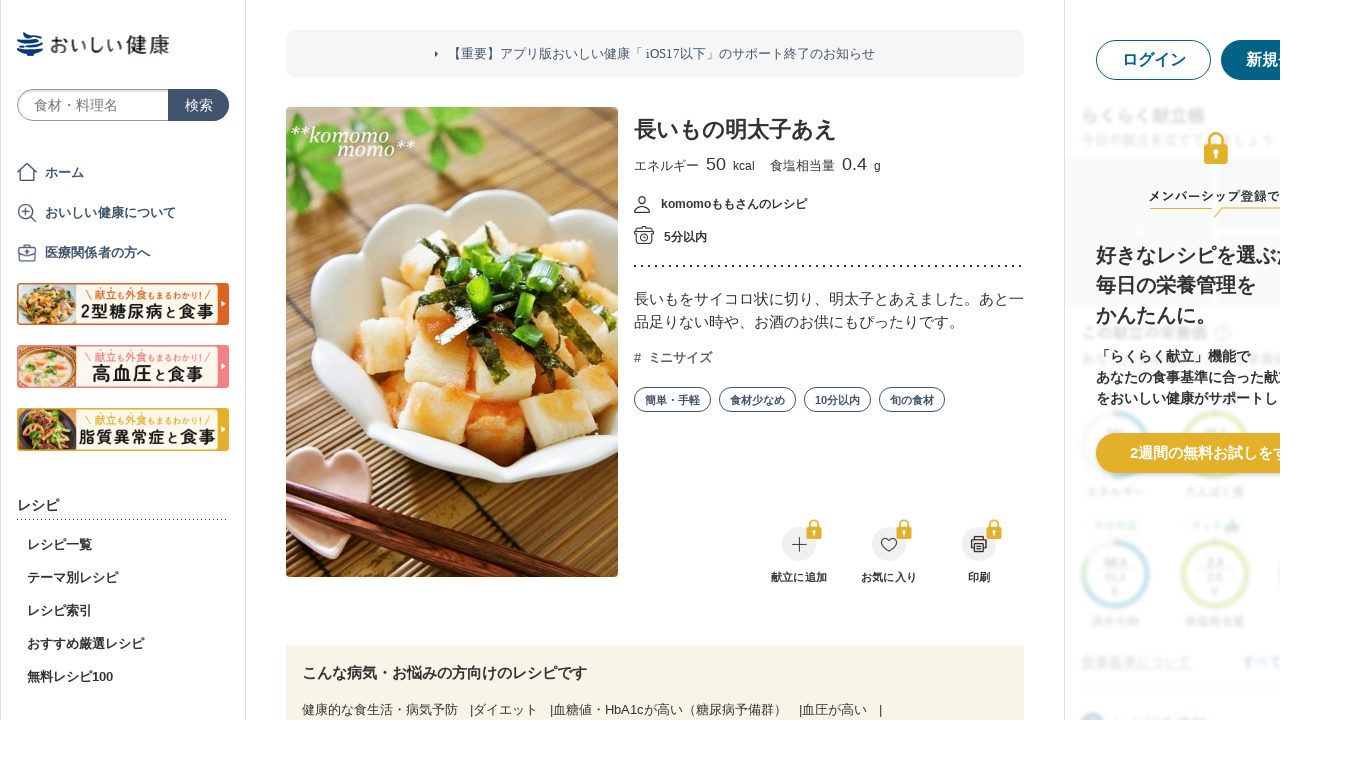

--- FILE ---
content_type: text/html; charset=utf-8
request_url: https://oishi-kenko.com/recipes/4304
body_size: 18257
content:
<!DOCTYPE html>
<html>
<head>
<!-- Google Tag Manager -->
<script>
  (function(w,d,s,l,i){w[l]=w[l]||[];w[l].push({'gtm.start':
  new Date().getTime(),event:'gtm.js'});var f=d.getElementsByTagName(s)[0],
  j=d.createElement(s),dl=l!='dataLayer'?'&l='+l:'';j.async=true;j.src=
  'https://www.googletagmanager.com/gtm.js?id='+i+dl;f.parentNode.insertBefore(j,f);
  })(window,document,'script','dataLayer','GTM-PGMP7633');
</script>
<!-- End Google Tag Manager -->

<script async src='https://www.googletagmanager.com/gtag/js?id=UA-87088116-1'></script>
<script>
  window.dataLayer = window.dataLayer || [];
  function gtag(){dataLayer.push(arguments);}
  gtag('set', 'linker', {'domains': ['oishi-kenko.com', 'articles.oishi-kenko.com']});
  gtag('js', new Date());
  gtag('config', 'UA-87088116-1');
  gtag('config', 'AW-650451956');
</script>

<!-- 無料枠を使用しており、PV数に制限があるため対象先を制限する -->

<meta charset='utf-8'>
<meta content='IE=edge' http-equiv='x-ua-compatible'>
<meta content='width=device-width, initial-scale=1.0, maximum-scale=1.0, minimum-scale=1.0' name='viewport'>
<title>長いもの明太子あえ by komomoもも - 管理栄養士監修のレシピ検索・献立作成：おいしい健康 - 糖尿病</title><meta name="description" content="長いもをサイコロ状に切り、明太子とあえました。あと一品足りない時や、お酒のお供にもぴったりです。 健康的な食生活・病気予防、ダイエット、血糖値・HbA1cが高い（糖尿病予備群）、血圧が高い、コレステロールが高いなどの40の病気・お悩みの方向けのレシピです。" /><meta name="keywords" content="長いもの明太子あえ,長いも,明太子,めんつゆ（ストレート）,刻み海苔,小ねぎ（小口切り）,糖尿病,血糖,血糖値,高血圧,減塩,血圧,シニア,高齢者,介護,流動食,嚥下食,脂質異常症,コレステロール,中性脂肪,レシピ,食事,献立" /><meta name="robots" content="noarchive" />
<meta property="og:site_name" content="おいしい健康" />
<meta property="og:url" content="https://oishi-kenko.com/recipes/4304" />
<meta property="og:title" content="長いもの明太子あえ by komomoもも - 管理栄養士監修のレシピ検索・献立作成：おいしい健康 - 糖尿病" />
<meta property="og:description" content="長いもをサイコロ状に切り、明太子とあえました。あと一品足りない時や、お酒のお供にもぴったりです。 健康的な食生活・病気予防、ダイエット、血糖値・HbA1cが高い（糖尿病予備群）、血圧が高い、コレステロールが高いなどの40の病気・お悩みの方向けのレシピです。" />
<meta property="og:image" content="https://img.oishi-kenko.com/images/kenko_outside_recipes/w=500,h=500,c=true/17282.jpg?2017-03-30%2012:29:14%20+0900" />
<meta property="og:type" content="article" />
<meta property="fb:app_id" content="196546304172480" />
<meta property="twitter:card" content="summary_large_image" />
<meta property="twitter:site" content="@oishi_kenko" />
<meta property="twitter:creator" content="@oishi_kenko" />
<meta property="twitter:title" content="長いもの明太子あえ by komomoもも - 管理栄養士監修のレシピ検索・献立作成：おいしい健康 - 糖尿病" />
<meta property="twitter:description" content="長いもをサイコロ状に切り、明太子とあえました。あと一品足りない時や、お酒のお供にもぴったりです。 健康的な食生活・病気予防、ダイエット、血糖値・HbA1cが高い（糖尿病予備群）、血圧が高い、コレステロールが高いなどの40の病気・お悩みの方向けのレシピです。" />
<meta property="twitter:image" content="https://img.oishi-kenko.com/images/kenko_outside_recipes/w=1000,h=500,c=true/17282.jpg?2017-03-30%2012:29:14%20+0900" />

<meta name="csrf-param" content="authenticity_token" />
<meta name="csrf-token" content="J4E-Gyjsum4zrWZoxBMOj7mU6iCBVoTzFOAl4u_OTd2948ftervNNlV_JzzT6ipCa9Uk5dHvWt-39bO-tUw6Ag" />


<link rel="stylesheet" media="screen" href="https://use.fontawesome.com/releases/v5.0.6/css/all.css" />
<link rel="stylesheet" media="all" href="https://assets.oishi-kenko.com/kenko/assets/owan/all-20e0c84dd8ec696731da4a6ec244bab73fe9e7d52da6c9e1b91cc58ae792d896.css" />

<link rel="stylesheet" media="all" href="https://assets.oishi-kenko.com/kenko/assets/v2/all-e3b0c44298fc1c149afbf4c8996fb92427ae41e4649b934ca495991b7852b855.css" />
<!--[if lte IE 9 ]>
<link rel="stylesheet" media="all" href="https://assets.oishi-kenko.com/kenko/assets/v2/ie/ie-02b8c5c72060dba10e07b54d8498d5781211ee58c849512dbc62a9d742f76a88.css" />
<![endif]-->
<link rel="stylesheet" media="all" href="https://assets.oishi-kenko.com/kenko/assets/v2/recipes/show-e3b0c44298fc1c149afbf4c8996fb92427ae41e4649b934ca495991b7852b855.css">
<link rel="canonical" href="https://oishi-kenko.com/recipes/4304" />
<link rel="alternate" type="application/rss+xml" title="RSS" href="/rss.xml" />
<script src="https://assets.oishi-kenko.com/kenko/packs/js/v2/application-3d85d586cc8fcd3fd84d.js"></script>
<script src="https://assets.oishi-kenko.com/kenko/packs/js/v2/google_analytics/index-46eb98b030562ef11adb.js"></script>

<script src="https://assets.oishi-kenko.com/kenko/packs/js/v2/recipes/ingredient_unit-c90a23db7cc2297d6855.js"></script>
<script src="https://assets.oishi-kenko.com/kenko/packs/js/v2/shared/signup_guidance_modal-99e21173fa02f4a36da8.js"></script>
<script src="https://assets.oishi-kenko.com/kenko/packs/js/v2/shared/app_guidance_modal-ccf32fc2262bf1216700.js"></script>
<script src="https://assets.oishi-kenko.com/kenko/packs/js/v2/shared/signup_promotion_modal-88b20266b413e3710efa.js"></script>
<script src="https://assets.oishi-kenko.com/kenko/packs/js/v2/google_analytics/recipes/show-a6a3999ae5c1adda4d40.js"></script>
<script src="https://assets.oishi-kenko.com/kenko/packs/js/v2/recipes/rows_accordion-9e0cf9b932323e08d04f.js"></script>
<script src="https://assets.oishi-kenko.com/kenko/packs/js/v2/shared/ai_recommended_button-f547114973a85e2fdcef.js"></script>
<script src="https://assets.oishi-kenko.com/kenko/packs/js/v2/recipes/adjust_servings-8f8e0fb3eb6127663788.js"></script>
<script src="https://assets.oishi-kenko.com/kenko/packs/js/v2/footer/feedback_form-5a008e8dac44af3bc598.js"></script>
<link href='https://assets.oishi-kenko.com/kenko/images/favicon.ico' rel='shortcut icon'>
<link href="https://plus.google.com/104756081486527390460" rel="publisher" />
</head>
<body class='recipes_controller show_action js-body'>
<!-- Google Tag Manager (noscript) -->
<noscript>
<iframe height='0' src='https://www.googletagmanager.com/ns.html?id=GTM-PGMP7633' style='display:none;visibility:hidden' width='0'></iframe>
</noscript>
<!-- End Google Tag Manager (noscript) -->

<div id='fb-root'></div>

<div class='l-global'>
<header class='l-header'>
<div class='p-header'>
<div class='p-header__inner'>
<div class='p-header__head'>
<div class='p-header__left'>
<a class="p-header__icon-link js-header-menu" href=""><img alt="menu" class="p-header__menu-image" src="https://assets.oishi-kenko.com/kenko/assets/owan/icon/icon_menu_sp-224382c26c4fb26ed9e97fab0c7b5f3150b3c88bb20c6ea400ba08383e5d782c.png" />
</a></div>
<div class='p-header__logo'>
<a class="p-header__logo-link" href="/"><img alt="おいしい健康" class="p-header__logo-image" src="https://assets.oishi-kenko.com/kenko/assets/v2/commons/logo-d78f3c5ffd8d6071547783741c54ca01a26e9a2783ac5ce743db392f07fe8dc7.png" />
</a></div>
<div class='p-header__right'>
<a class="p-header__icon-link js-header-user" href=""><img alt="login" class="p-header__user-image" src="https://assets.oishi-kenko.com/kenko/assets/owan/icon/icon_login_sp-afcc44a135e116d65143df705c5869a6599d0c52235e265eda7d7003000e2623.png" />
</a></div>
</div>
<div class='p-header__search-form'>
<div class='c-form-search'>
<div class='c-form-search__form-container'>
<form class="c-form-search__form" action="/recipes" accept-charset="UTF-8" method="get"><input value="search" autocomplete="off" type="hidden" name="container" id="container" />
<input value="text_field" autocomplete="off" type="hidden" name="source" id="source" />
<input autocomplete="off" type="hidden" name="original_keyword" id="original_keyword" />
<input class="c-form-search__input-text" placeholder="食材・料理名" type="text" name="q" id="q" />
<input type="submit" name="commit" value="検索" class="c-form-search__submit" data-disable-with="検索" />
</form></div>
</div>

</div>
</div>
</div>

</header>
<div class='l-contents'>
<nav class='l-gnav'>
<div class='p-gnav js-gnav'>
<div class='p-gnav__sp-cover js-gnav-cover'></div>
<div class='p-gnav__content js-gnav-content'>
<div class='p-gnav__content-inner'>
<div class='p-gnav__inner'>
<div class='p-gnav__logo'>
<a class="p-gnav__logo-link" href="/"><img alt="おいしい健康" class="p-gnav__logo-image" src="https://assets.oishi-kenko.com/kenko/assets/v2/commons/logo-d78f3c5ffd8d6071547783741c54ca01a26e9a2783ac5ce743db392f07fe8dc7.png" />
</a></div>
<div class='p-gnav__search-form'>
<div class='c-form-search'>
<div class='c-form-search__form-container'>
<form class="c-form-search__form" action="/recipes" accept-charset="UTF-8" method="get"><input value="search" autocomplete="off" type="hidden" name="container" id="container" />
<input value="text_field" autocomplete="off" type="hidden" name="source" id="source" />
<input autocomplete="off" type="hidden" name="original_keyword" id="original_keyword" />
<input class="c-form-search__input-text" placeholder="食材・料理名" type="text" name="q" id="q" />
<input type="submit" name="commit" value="検索" class="c-form-search__submit" data-disable-with="検索" />
</form></div>
</div>

</div>
<div class='p-gnav__mypage'>
<ul class='p-gnav__mypage-list'>
<li class='p-gnav__mypage-item'>
<a class="p-gnav__mypage-item-link--home" href="/">ホーム</a>
</li>
<li class='p-gnav__mypage-item'>
<a class="p-gnav__mypage-item-link--service-description" href="/service_description">おいしい健康について</a>
</li>
<li class='p-gnav__mypage-item'>
<a target="_blank" class="p-gnav__mypage-item-link--for-medical-worker" href="/for_medical_workers">医療関係者の方へ</a>
</li>
<li class='p-gnav__mypage-item u-sp-only'>
<a href="/guides/diabetes"><img alt="きほんもコツもまるわかり！2型糖尿病と食事" src="https://assets.oishi-kenko.com/kenko/images/guide/banner/tounyou_banner_type_1.png" />
</a>
</li>
<li class='p-gnav__mypage-item u-pc-only'>
<a href="/guides/diabetes"><img alt="きほんもコツもまるわかり！2型糖尿病と食事" src="https://assets.oishi-kenko.com/kenko/images/guide/banner/tounyou_banner_type_1.png" />
</a>
</li>
<li class='p-gnav__mypage-item u-sp-only'>
<a href="/guides/hypertension"><img alt="きほんもコツもまるわかり！高血圧と食事" src="https://assets.oishi-kenko.com/kenko/images/guide/banner/hypertension/banner_type_1.png" />
</a>
</li>
<li class='p-gnav__mypage-item u-pc-only'>
<a href="/guides/hypertension"><img alt="きほんもコツもまるわかり！高血圧と食事" src="https://assets.oishi-kenko.com/kenko/images/guide/banner/hypertension/banner_type_1.png" />
</a>
</li>
<li class='p-gnav__mypage-item u-sp-only'>
<a href="/guides/dyslipidemia"><img alt="きほんもコツもまるわかり！脂質異常症と食事" src="https://assets.oishi-kenko.com/kenko/images/guide/banner/dyslipidemia/banner_type_1.png" />
</a>
</li>
<li class='p-gnav__mypage-item u-pc-only'>
<a href="/guides/dyslipidemia"><img alt="きほんもコツもまるわかり！脂質異常症と食事" src="https://assets.oishi-kenko.com/kenko/images/guide/banner/dyslipidemia/banner_type_1.png" />
</a>
</li>
</ul>
</div>
<div class='p-gnav__menu'>
<h2 class='p-gnav__heading'>
レシピ
</h2>
<ul class='p-gnav__menu-list'>
<li class='p-gnav__menu-item'>
<a class="p-gnav__menu-item-link" href="/recipes">レシピ一覧</a>
</li>
<li class='p-gnav__menu-item'>
<a class="p-gnav__menu-item-link" href="/themes">テーマ別レシピ</a>
</li>
<li class='p-gnav__menu-item'>
<a class="p-gnav__menu-item-link" href="/recipe_indices/genres">レシピ索引</a>
</li>
<li class='p-gnav__menu-item'>
<a class="p-gnav__menu-item-link" href="/recipes/prize_selections">おすすめ厳選レシピ</a>
</li>
<li class='p-gnav__menu-item'>
<a class="p-gnav__menu-item-link" href="/recipes?only_picked_free_open=1">無料レシピ100</a>
</li>
</ul>
</div>
<div class='p-gnav__menu'>
<h2 class='p-gnav__heading'>
献立
</h2>
<ul class='p-gnav__menu-list'>
<li class='p-gnav__menu-item'>
<a class="p-gnav__menu-item-link" href="/search_menus">献立検索
<span class="p-gnav__new-icon"></span>
</a></li>
<li class='p-gnav__menu-item js-gnav-submenu-block'>
<a class="p-gnav__menu-item-link--arrow js-gnav-submenu-button" href="">筑波大学附属病院の献立</a>
<ul class='p-gnav__submenu-list js-gnav-submenu-list'>
<li class='p-gnav__submenu-item'>
<a class="p-gnav__submenu-item-link" target="_blank" href="https://articles.oishi-kenko.com/partner/">糖尿病をお持ちの方のための1週間あんしん献立</a>
</li>
</ul>
</li>
<li class='p-gnav__menu-item js-gnav-submenu-block'>
<a class="p-gnav__menu-item-link--arrow js-gnav-submenu-button" href="">管理栄養士のおすすめ献立</a>
<ul class='p-gnav__submenu-list js-gnav-submenu-list'>
<li class='p-gnav__submenu-item'>
<a class="p-gnav__submenu-item-link" href="/recommended_menus?ailment_id=1">糖尿病の方向け</a>
</li>
<li class='p-gnav__submenu-item'>
<a class="p-gnav__submenu-item-link" href="/recommended_menus?ailment_id=2">高血圧の方向け</a>
</li>
<li class='p-gnav__submenu-item'>
<a class="p-gnav__submenu-item-link" href="/recommended_menus?ailment_id=5">脂質異常症の方向け</a>
</li>
</ul>
</li>
</ul>
</div>
<div class='p-gnav__menu'>
<h2 class='p-gnav__heading'>
みんなの寄付レシピ
</h2>
<ul class='p-gnav__menu-list'>
<li class='p-gnav__menu-item'>
<a class="p-gnav__menu-item-link" href="/practical_kitchens">みんなの寄付レシピとは</a>
</li>
<li class='p-gnav__menu-item'>
<a class="p-gnav__menu-item-link" href="/tieups/56">がんサバイバーキッチン</a>
</li>
<li class='p-gnav__menu-item'>
<a class="p-gnav__menu-item-link" href="/tieups/76">糖尿病のみなさんへ</a>
</li>
</ul>
</div>
<div class='p-gnav__menu'>
<h2 class='p-gnav__heading'>
症状に合わせて
</h2>
<ul class='p-gnav__menu-list'>
<li class='p-gnav__menu-item js-gnav-submenu-block'>
<a class="p-gnav__menu-item-link--arrow js-gnav-submenu-button" href="">症状・目的別の食事</a>
<ul class='p-gnav__submenu-list js-gnav-submenu-list'>
<li class='p-gnav__submenu-item'>
<a class="p-gnav__submenu-item-link" href="/tounyou">糖尿病の食事</a>
</li>
<li class='p-gnav__submenu-item'>
<a class="p-gnav__submenu-item-link" href="/kouketsuatsu">高血圧の食事</a>
</li>
<li class='p-gnav__submenu-item'>
<a class="p-gnav__submenu-item-link" href="/shishitsu">脂質異常症の食事</a>
</li>
<li class='p-gnav__submenu-item'>
<a class="p-gnav__submenu-item-link" href="/senior">シニア向けの食事</a>
</li>
<li class='p-gnav__submenu-item'>
<a class="p-gnav__submenu-item-link" href="/woman">女性の健康と美容</a>
</li>
</ul>
</li>
</ul>
</div>
<div class='p-gnav__menu'>
<h2 class='p-gnav__heading'>
よみもの
</h2>
<ul class='p-gnav__menu-list'>
<li class='p-gnav__menu-item--sp-only'>
<a target="_top" class="p-gnav__menu-item-link" href="/katgut/yomimono-gnav-link-sp">読みもの調べもの</a>
</li>
<li class='p-gnav__menu-item--pc-only'>
<a target="_top" class="p-gnav__menu-item-link" href="/katgut/yomimono-gnav-link-pc">読みもの調べもの</a>
</li>
<li class='p-gnav__menu-item'>
<a class="p-gnav__menu-item-link" href="/articles">読む、えいよう
<span class="p-gnav__new-icon"></span>
</a></li>
<li class='p-gnav__menu-item'>
<a class="p-gnav__menu-item-link" href="/magazines/backnumber">月刊おいしい健康
</a></li>
<li class='p-gnav__menu-item'>
<a class="p-gnav__menu-item-link" target="_blank" href="/katgut/zaitaku-gnav-link">おうちの過ごしかた
</a></li>
</ul>
</div>
<div class='p-gnav__pickup-ad--pc-only'>
<h2 class='p-gnav__heading'>
PR ピックアップ
</h2>
<ul class='p-gnav__pickup-ad-list'>
<li class='p-gnav__pickup-ad-item'>
<a target="_top" class="p-gnav__pickup-ad-item-link" href="/katgut/otsuka_vivoo_yomueiyou_from_pickup"><div class='p-gnav__pickup-ad-item-image-container'>
<img alt="" role="presentation" class="p-gnav__pickup-ad-item-image hover-scale-image" src="https://assets.oishi-kenko.com/kenko/assets/ads/thumb_otsuka_vivoo-e60171b82e1b5f1f8732ddf0dd9a00280b393575063c27bb11704f205e611e99.jpg" />
</div>
<span class='p-gnav__pickup-ad-item-text'>
【コラム】栄養モニタリングサービスのデータをご紹介
</span>
</a></li>
<li class='p-gnav__pickup-ad-item'>
<a target="_top" class="p-gnav__pickup-ad-item-link" href="/katgut/gilead_uc_zadankai_ichiran_from_pickup"><div class='p-gnav__pickup-ad-item-image-container'>
<img alt="" role="presentation" class="p-gnav__pickup-ad-item-image hover-scale-image" src="https://assets.oishi-kenko.com/kenko/assets/ads/thumb_gilead_uc_zadankai-81bc22632d9f731a646831748d07aa9a2ca8d9383385f37ae1e204b11de764fc.jpg" />
</div>
<span class='p-gnav__pickup-ad-item-text'>
潰瘍性大腸炎患者さん座談会レポート
</span>
</a></li>
<li class='p-gnav__pickup-ad-item'>
<a target="_top" class="p-gnav__pickup-ad-item-link" href="/katgut/gileadra_taiken_13_from_pickup_banner"><div class='p-gnav__pickup-ad-item-image-container'>
<img alt="" role="presentation" class="p-gnav__pickup-ad-item-image hover-scale-image" src="https://assets.oishi-kenko.com/kenko/assets/ads/thumb_gileadra_taiken_13-8af4bfdb7ebbde7c8d8fb9996e9209506b4cbc95fa12a4c1d86b31ac8398e8bc.jpg" />
</div>
<span class='p-gnav__pickup-ad-item-text'>
関節リウマチ治療体験談vol.13
</span>
</a></li>
<li class='p-gnav__pickup-ad-item'>
<a target="_top" class="p-gnav__pickup-ad-item-link" href="/katgut/gilead_uc_taiken_ichiran_from_pickup"><div class='p-gnav__pickup-ad-item-image-container'>
<img alt="" role="presentation" class="p-gnav__pickup-ad-item-image hover-scale-image" src="https://assets.oishi-kenko.com/kenko/assets/ads/thumb_uc_taikendan_ichiran-2093ecd05fd56e6e43361f7de0b8724c549d002447b30a7e6e742274bdea1bba.jpg" />
</div>
<span class='p-gnav__pickup-ad-item-text'>
潰瘍性大腸炎患者さんの体験談
</span>
</a></li>
<li class='p-gnav__pickup-ad-item'>
<a target="_top" class="p-gnav__pickup-ad-item-link" href="/katgut/gileadra_keihatu2_from_pickup"><div class='p-gnav__pickup-ad-item-image-container'>
<img alt="" role="presentation" class="p-gnav__pickup-ad-item-image hover-scale-image" src="https://assets.oishi-kenko.com/kenko/assets/ads/thumb_gileadra_keihatu2-5e68a7eebef491914202a7e4467269343758a3f69a5b83d942ebf6ca26f364e6.jpg" />
</div>
<span class='p-gnav__pickup-ad-item-text'>
自分にあった関節リウマチ治療に出会うには
</span>
</a></li>
<li class='p-gnav__pickup-ad-item'>
<a target="_top" class="p-gnav__pickup-ad-item-link" href="/katgut/fujikko_daizu4_from_pickup"><div class='p-gnav__pickup-ad-item-image-container'>
<img alt="" role="presentation" class="p-gnav__pickup-ad-item-image hover-scale-image" src="https://assets.oishi-kenko.com/kenko/assets/ads/thumb_fujikko_daizu4-3e6c5f081af99b80221a0f3930e54668531265c60b78e7b4c5c4f2be1e6210f8.jpg" />
</div>
<span class='p-gnav__pickup-ad-item-text'>
大豆中心の朝たんぱくダイエットとは!?
</span>
</a></li>
<li class='p-gnav__pickup-ad-item'>
<a target="_top" class="p-gnav__pickup-ad-item-link" href="/katgut/hagoromo_tanpaku_from_owned_referral_pickup"><div class='p-gnav__pickup-ad-item-image-container'>
<img alt="" role="presentation" class="p-gnav__pickup-ad-item-image hover-scale-image" src="https://assets.oishi-kenko.com/kenko/assets/ads/thumb_hagoromo_tanpaku-6e0b61a950b1245c09bcb4210db7225189fbf319603cc594cb19b1e4bf9e83c5.jpg" />
</div>
<span class='p-gnav__pickup-ad-item-text'>
ツナでたんぱく質をプラスしましょう
</span>
</a></li>
<li class='p-gnav__pickup-ad-item'>
<a target="_top" class="p-gnav__pickup-ad-item-link" href="/katgut/gileadra_ichiran_from_owned_referral_pickup"><div class='p-gnav__pickup-ad-item-image-container'>
<img alt="" role="presentation" class="p-gnav__pickup-ad-item-image hover-scale-image" src="https://assets.oishi-kenko.com/kenko/assets/ads/thumb_gileadra_ichiran-1bf5b139d326e7ef23a7e68daf11f18913f5f695dbacfb70759ec6c589ac855f.jpg" />
</div>
<span class='p-gnav__pickup-ad-item-text'>
関節リウマチ治療体験談
</span>
</a></li>
<li class='p-gnav__pickup-ad-item'>
<a target="_top" class="p-gnav__pickup-ad-item-link" href="/katgut/gileadra_ra_sinki_from_owned_pickup"><div class='p-gnav__pickup-ad-item-image-container'>
<img alt="" role="presentation" class="p-gnav__pickup-ad-item-image hover-scale-image" src="https://assets.oishi-kenko.com/kenko/assets/ads/thumb_gileadra_ra_sinki-20621da70c26391b70179788ca4b5214dd498bf92234c1ae9969054d4540fa35.jpg" />
</div>
<span class='p-gnav__pickup-ad-item-text'>
【関節リウマチをお持ちの方】新規会員登録はこちらから
</span>
</a></li>
<li class='p-gnav__pickup-ad-item'>
<a target="_top" class="p-gnav__pickup-ad-item-link" href="/katgut/gileadra_uc_chiryou_from_owned_referral_pickup"><div class='p-gnav__pickup-ad-item-image-container'>
<img alt="" role="presentation" class="p-gnav__pickup-ad-item-image hover-scale-image" src="https://assets.oishi-kenko.com/kenko/assets/ads/thumb_gilead_uc_chiryou-661529dd9c51ffaf14794d88e6a9f17a44b9d44df960e0fe39aec17f80a1e5ab.jpg" />
</div>
<span class='p-gnav__pickup-ad-item-text'>
潰瘍性大腸炎の治療
</span>
</a></li>
<li class='p-gnav__pickup-ad-item'>
<a target="_top" class="p-gnav__pickup-ad-item-link" href="/katgut/gileadra_from_web_banner_pickup"><div class='p-gnav__pickup-ad-item-image-container'>
<img alt="" role="presentation" class="p-gnav__pickup-ad-item-image hover-scale-image" src="https://assets.oishi-kenko.com/kenko/assets/ads/thumb_gileadra-45367a1ca45a68244fb304297a8e503b7ab18169a5509aa97a75e62f925bf68c.jpg" />
</div>
<span class='p-gnav__pickup-ad-item-text'>
関節リウマチってどんな病気？まずはセルフチェック！
</span>
</a></li>
<li class='p-gnav__pickup-ad-item'>
<a target="_top" class="p-gnav__pickup-ad-item-link" href="/katgut/gileaduc_watashino_honne_from_web_banner_pickup"><div class='p-gnav__pickup-ad-item-image-container'>
<img alt="" role="presentation" class="p-gnav__pickup-ad-item-image hover-scale-image" src="https://assets.oishi-kenko.com/kenko/assets/ads/thumb_gilead_uc_watashinohonne-eace0a7dc33e552d865c405ecca1c4bdee5809241d2432e16ec464f5dffc6cf2.jpg" />
</div>
<span class='p-gnav__pickup-ad-item-text'>
潰瘍性大腸炎（UC）のみんなのほんね
</span>
</a></li>
<li class='p-gnav__pickup-ad-item'>
<a target="_top" class="p-gnav__pickup-ad-item-link" href="/katgut/ads_thum_pc_chugai_1week"><div class='p-gnav__pickup-ad-item-image-container'>
<img alt="" role="presentation" class="p-gnav__pickup-ad-item-image hover-scale-image" src="https://assets.oishi-kenko.com/kenko/assets/ads/thumb_chugai_1week_pc-5f998c5ee3427c10b30ffc99bd4e076a1c19337206c86829018ba105845479c4.jpg" />
</div>
<span class='p-gnav__pickup-ad-item-text'>
糖尿病患者さんに向けた　カンタン一週間献立レシピ
</span>
</a></li>
</ul>
</div>
<div class='p-gnav__menu'>
<h2 class='p-gnav__heading'>
その他
</h2>
<ul class='p-gnav__menu-list'>
<li class='p-gnav__menu-item'>
<a class="p-gnav__menu-item-link" href="/for_medical_workers">医療関係者のみなさまへ</a>
</li>
<li class='p-gnav__menu-item'>
<a class="p-gnav__menu-item-link" href="/service_description">おいしい健康について</a>
</li>
<li class='p-gnav__menu-item'>
<a class="p-gnav__menu-item-link js-gnav-menu-feedback" href="">おいしい健康へのご意見</a>
</li>
<li class='p-gnav__menu-item'>
<a class="p-gnav__menu-item-link" href="/support_requests/new">お問い合わせ</a>
</li>
<li class='p-gnav__menu-item'>
<a class="p-gnav__menu-item-link" href="https://support.oishi-kenko.com/hc/ja">よくある質問</a>
</li>
<li class='p-gnav__menu-item'>
<a class="p-gnav__menu-item-link" href="/informations">お知らせ一覧</a>
</li>
</ul>
</div>
</div>

<div class='p-gnav__product'>
<div class='p-gnav-product'>
<ul class='p-gnav-product__list--sp-only'>
<li class='p-gnav-product__item'>
<a class="p-gnav-product__item-link" href="/katgut/yomimono-gnav-banner-sp"><img class="p-gnav-product__item-image" src="https://assets.oishi-kenko.com/kenko/assets/v2/ads/banner_yomimono-667a766eab6b43a4e74d46ae32e1780ae1adb6f8659d98409d90bf7ac21b01b5.png" />
</a></li>
</ul>
<ul class='p-gnav-product__list--pc-only'>
<li class='p-gnav-product__item'>
<a class="p-gnav-product__item-link" href="/katgut/yomimono-gnav-banner-pc"><img class="p-gnav-product__item-image" src="https://assets.oishi-kenko.com/kenko/assets/v2/ads/banner_yomimono-667a766eab6b43a4e74d46ae32e1780ae1adb6f8659d98409d90bf7ac21b01b5.png" />
</a></li>
</ul>
</div>

</div>
</div>
</div>
</div>
</nav>
<main class='l-main'>
<div class='p-main'>
<div class='p-main__information'>
<div class='p-site-top-information'>
<a class="p-site-top-information__link" href="/announcements/177">【重要】アプリ版おいしい健康「 iOS17以下」のサポート終了のお知らせ</a>
</div>

</div>
<div class='p-main__inner'>
<article class='p-recipe'>
<!-- / For google structured data -->
<script type='application/ld+json'>
{"@context":"http://schema.org/","@type":"Recipe","name":"長いもの明太子あえ","description":"長いもをサイコロ状に切り、明太子とあえました。あと一品足りない時や、お酒のお供にもぴったりです。","image":"https://img.oishi-kenko.com/images/kenko_outside_recipes/w=500,h=500,c=true/17282.jpg?2017-03-30%2012:29:14%20+0900","author":{"@type":"Person","name":"komomoもも"},"datePublished":"2014-07-14T09:30:53.000+09:00","recipeIngredient":["長いも: 60 g","明太子: 小さじ1強 (6 g)","めんつゆ（ストレート）: 小さじ1/3強 (2 g)","刻み海苔: 1 g","小ねぎ（小口切り）: 0.5 g"],"recipeInstructions":["1. 長芋は1.5cm大の角切りにします。","2. 明太子は皮を除き、めんつゆと混ぜ合わせます。","3. 長いもと２をあえ、器に盛り付けます。刻み海苔をのせ、小ねぎを散らしたら出来上がりです。"],"recipeYield":"1人前","nutrition":{"@type":"NutritionInformation","calories":"50.0 kcal","proteinContent":"3.0 g","fatContent":"0.4 g","carbohydrateContent":"9.2 g","fiberContent":"1.0 g","cholesterolContent":"17.0 mg","sodiumContent":"165.0 mg"},"recipeCategory":"副菜","recipeCuisine":"和食","totalTime":"PT5M","video":{"@type":"VideoObject","name":"長いもの明太子あえ","description":"長いもをサイコロ状に切り、明太子とあえました。あと一品足りない時や、お酒のお供にもぴったりです。","thumbnailUrl":["https://img.oishi-kenko.com/images/kenko_outside_recipes/w=500,h=375,c=true/17282.jpg?2017-03-30%2012:29:14%20+0900"],"embedUrl":null,"uploadDate":"2014-07-14T09:30:53.000+09:00"},"keywords":"長いもの明太子あえ,長いも,明太子,めんつゆ（ストレート）,刻み海苔,小ねぎ（小口切り）,糖尿病,血糖,血糖値,高血圧,減塩,血圧,シニア,高齢者,介護,流動食,嚥下食,脂質異常症,コレステロール,中性脂肪,レシピ,食事,献立"}
</script>
<section class='p-recipe__section--detail'>
<div class='p-recipe-detail'>
<div class='p-recipe-detail__photo'>
<div class='p-recipe-detail__photo-image-container'>
<img alt="長いもの明太子あえ" class="p-recipe-detail__photo-image--sp-only" src="https://img.oishi-kenko.com/images/kenko_outside_recipes/w=768,h=768,c=true/17282.jpg?2017-03-30%2012:29:14%20+0900" />
<img alt="長いもの明太子あえ" class="p-recipe-detail__photo-image--pc-only" src="https://img.oishi-kenko.com/images/kenko_outside_recipes/w=664,h=940,c=true/17282.jpg?2017-03-30%2012:29:14%20+0900" />
</div>
<div class='p-recipe-detail__photo-shadow--sp-only'></div>
<div class='p-recipe-detail__title-container--sp-only'>
<h2 class='p-recipe-detail__title'>
長いもの明太子あえ

</h2>
<div class='p-recipe-detail__nutrition'>
<div class='p-recipe-inline-nutrition'>
<ul class='p-recipe-inline-nutrition__list'>
<li class='p-recipe-inline-nutrition__item'>
エネルギー
<span class="value calories">50</span> <span class="unit">kcal</span>
</li>
<li class='p-recipe-inline-nutrition__item'>
食塩相当量
<span class="value">0.4</span> <span class="unit">g</span>
</li>
</ul>
</div>

</div>
</div>
</div>
<div class='p-recipe-detail__detail'>
<div class='p-recipe-detail__detail-inner'>
<div class='p-recipe-detail__title-container--pc-only'>
<h2 class='p-recipe-detail__title'>
長いもの明太子あえ

</h2>
<div class='p-recipe-detail__nutrition'>
<div class='p-recipe-inline-nutrition'>
<ul class='p-recipe-inline-nutrition__list'>
<li class='p-recipe-inline-nutrition__item'>
エネルギー
<span class="value calories">50</span> <span class="unit">kcal</span>
</li>
<li class='p-recipe-inline-nutrition__item'>
食塩相当量
<span class="value">0.4</span> <span class="unit">g</span>
</li>
</ul>
</div>

</div>
</div>
<div class='p-recipe-detail__author'>
<div class='p-recipe-author'>
<div class='c-text-recipe-author'>
<div class='c-text-recipe-author__name--cookpad'>
komomoももさんのレシピ
</div>
</div>

</div>

</div>
<div class='p-recipe-detail__time'>
<div class='c-text-recipe-time'>
5分以内
</div>

</div>
<hr class='p-recipe-detail__section-border'>
<div class='p-recipe-detail__description'>
長いもをサイコロ状に切り、明太子とあえました。あと一品足りない時や、お酒のお供にもぴったりです。
</div>
<div class='p-recipe-detail__tag'>
<div class='p-recipe-tag'>
<ul class='p-recipe-tag__list'>
<li class='p-recipe-tag__item'>
<div class='c-text-hash-tag'>
ミニサイズ
</div>

</li>
</ul>
</div>

</div>
<div class='p-recipe-detail__related-tag'>
<div class='p-recipe-related-tag'>
<ul class='p-recipe-related-tag__list'>
<li class='p-recipe-related-tag__item'>
<div class='c-button-round-tag'>
<a class="c-button-round-tag__link" href="/recipes?icon_id=18">簡単・手軽
</a></div>

</li>
<li class='p-recipe-related-tag__item'>
<div class='c-button-round-tag'>
<a class="c-button-round-tag__link" href="/recipes?icon_id=21">食材少なめ
</a></div>

</li>
<li class='p-recipe-related-tag__item'>
<div class='c-button-round-tag'>
<a class="c-button-round-tag__link" href="/recipes?icon_id=22">10分以内
</a></div>

</li>
<li class='p-recipe-related-tag__item'>
<div class='c-button-round-tag'>
<a class="c-button-round-tag__link" href="/recipes?icon_id=13">旬の食材
</a></div>

</li>
</ul>
</div>

</div>
</div>
<div class='p-recipe-detail__relevant_dietary_concerns u-sp-only'>
<div class='c-recipes-relevant-dietary-concerns js-rows-accordion'>
<h3 class='c-recipes-relevant-dietary-concerns__title'>
こんな病気・お悩みの方向けのレシピです
</h3>
<div class='c-recipes-relevant-dietary-concerns__text-wrapper js-rows-accordion-target'>
<span class='c-recipes-relevant-dietary-concerns__text'>
健康的な食生活・病気予防
</span>
<span class='c-recipes-relevant-dietary-concerns__text'>
ダイエット
</span>
<span class='c-recipes-relevant-dietary-concerns__text'>
血糖値・HbA1cが高い（糖尿病予備群）
</span>
<span class='c-recipes-relevant-dietary-concerns__text'>
血圧が高い
</span>
<span class='c-recipes-relevant-dietary-concerns__text'>
コレステロールが高い
</span>
<span class='c-recipes-relevant-dietary-concerns__text'>
中性脂肪が高い
</span>
<span class='c-recipes-relevant-dietary-concerns__text'>
尿酸値が高い（痛風）
</span>
<span class='c-recipes-relevant-dietary-concerns__text'>
肝機能の値が高い
</span>
<span class='c-recipes-relevant-dietary-concerns__text'>
腎機能の値が高い
</span>
<span class='c-recipes-relevant-dietary-concerns__text'>
糖尿病（2型）
</span>
<span class='c-recipes-relevant-dietary-concerns__text'>
高血圧
</span>
<span class='c-recipes-relevant-dietary-concerns__text'>
脂質異常症
</span>
<span class='c-recipes-relevant-dietary-concerns__text'>
高尿酸血症
</span>
<span class='c-recipes-relevant-dietary-concerns__text'>
胃ポリープ
</span>
<span class='c-recipes-relevant-dietary-concerns__text'>
逆流性食道炎
</span>
<span class='c-recipes-relevant-dietary-concerns__text'>
胆石症
</span>
<span class='c-recipes-relevant-dietary-concerns__text'>
慢性膵炎（移行期・寛解期）
</span>
<span class='c-recipes-relevant-dietary-concerns__text'>
痔
</span>
<span class='c-recipes-relevant-dietary-concerns__text'>
過敏性腸症候群（IBS）
</span>
<span class='c-recipes-relevant-dietary-concerns__text'>
睡眠時無呼吸症候群
</span>
<span class='c-recipes-relevant-dietary-concerns__text'>
糖尿病性腎症（第１期）
</span>
<span class='c-recipes-relevant-dietary-concerns__text'>
糖尿病性腎症（第２期）
</span>
<span class='c-recipes-relevant-dietary-concerns__text'>
CKD（ステージ１）
</span>
<span class='c-recipes-relevant-dietary-concerns__text'>
CKD（ステージ２）
</span>
<span class='c-recipes-relevant-dietary-concerns__text'>
CKD（ステージ３a）
</span>
<span class='c-recipes-relevant-dietary-concerns__text'>
乳がん（抗がん剤治療中）
</span>
<span class='c-recipes-relevant-dietary-concerns__text'>
乳がん（ホルモン療法中）
</span>
<span class='c-recipes-relevant-dietary-concerns__text'>
乳がん（放射線治療中）
</span>
<span class='c-recipes-relevant-dietary-concerns__text'>
乳がん治療を終えた方・経過観察中の方など
</span>
<span class='c-recipes-relevant-dietary-concerns__text'>
産後（母乳）
</span>
<span class='c-recipes-relevant-dietary-concerns__text'>
産後（混合栄養）
</span>
<span class='c-recipes-relevant-dietary-concerns__text'>
産後（ミルク）
</span>
<span class='c-recipes-relevant-dietary-concerns__text'>
骨折
</span>
<span class='c-recipes-relevant-dietary-concerns__text'>
関節リウマチ
</span>
<span class='c-recipes-relevant-dietary-concerns__text'>
乾癬
</span>
<span class='c-recipes-relevant-dietary-concerns__text'>
フレイル（年齢に合わせた体作り）
</span>
<span class='c-recipes-relevant-dietary-concerns__text'>
貧血対策
</span>
<span class='c-recipes-relevant-dietary-concerns__text'>
ニキビ・肌荒れ
</span>
<span class='c-recipes-relevant-dietary-concerns__text'>
妊活中
</span>
<span class='c-recipes-relevant-dietary-concerns__text'>
更年期
</span>
</div>
<div class='c-recipes-relevant-dietary-concerns__button-wrapper'>
<button class='c-recipes-relevant-dietary-concerns__button js-rows-accordion-trigger u-hover'>
さらに表示する
</button>
</div>
</div>

</div>
<div class='p-recipe-detail__action'>
<div class='p-recipe-basic-action__not-loggin-wrapper'>
<div class='p-recipe-basic-action--sp-wide'>
<ul class='p-recipe-basic-action__list'>
<li class='p-recipe-basic-action__item'>
<div class='p-recipe-basic-action__item-inner'>
<div class='c-button-circle'>
<div class='c-button-circle__link'>
<div class='c-button-circle__container js-signup-promotion-modal-trigger'>
<div class='c-button-circle__image-container'>
<span class='c-button-circle__image--add-menu '></span>
</div>
<div class='c-button-circle__title'>
献立に追加
</div>
</div>
</div>
</div>

<img class="p-recipe-basic-action__item-not-loggin-image" src="https://assets.oishi-kenko.com/kenko/assets/v2/recipe/padlock-d03c5783f7258c14aa9c16dad310776f60152330ab6a8c986a593a96ee6e856a.png" />
</div>
</li>
<li class='p-recipe-basic-action__item'>
<div class='p-recipe-basic-action__item-inner'>
<div class='c-button-circle'>
<div class='c-button-circle__link'>
<div class='c-button-circle__container js-signup-promotion-modal-trigger'>
<div class='c-button-circle__image-container'>
<span class='c-button-circle__image--add-favorite '></span>
</div>
<div class='c-button-circle__title'>
お気に入り
</div>
</div>
</div>
</div>

<img class="p-recipe-basic-action__item-not-loggin-image" src="https://assets.oishi-kenko.com/kenko/assets/v2/recipe/padlock-d03c5783f7258c14aa9c16dad310776f60152330ab6a8c986a593a96ee6e856a.png" />
</div>
</li>
<li class='p-recipe-basic-action__item'>
<div class='p-recipe-basic-action__item-inner'>
<div class='c-button-circle'>
<div class='c-button-circle__link'>
<div class='c-button-circle__container js-signup-promotion-modal-trigger'>
<div class='c-button-circle__image-container'>
<span class='c-button-circle__image--print '></span>
</div>
<div class='c-button-circle__title'>
印刷
</div>
</div>
</div>
</div>

<img class="p-recipe-basic-action__item-not-loggin-image" src="https://assets.oishi-kenko.com/kenko/assets/v2/recipe/padlock-d03c5783f7258c14aa9c16dad310776f60152330ab6a8c986a593a96ee6e856a.png" />
</div>
</li>
</ul>
</div>
</div>

</div>
</div>
</div>

</section>
<div class='p-recipe__relevant_dietary_concerns u-pc-only'>
<div class='c-recipes-relevant-dietary-concerns js-rows-accordion'>
<h3 class='c-recipes-relevant-dietary-concerns__title'>
こんな病気・お悩みの方向けのレシピです
</h3>
<div class='c-recipes-relevant-dietary-concerns__text-wrapper js-rows-accordion-target'>
<span class='c-recipes-relevant-dietary-concerns__text'>
健康的な食生活・病気予防
</span>
<span class='c-recipes-relevant-dietary-concerns__text'>
ダイエット
</span>
<span class='c-recipes-relevant-dietary-concerns__text'>
血糖値・HbA1cが高い（糖尿病予備群）
</span>
<span class='c-recipes-relevant-dietary-concerns__text'>
血圧が高い
</span>
<span class='c-recipes-relevant-dietary-concerns__text'>
コレステロールが高い
</span>
<span class='c-recipes-relevant-dietary-concerns__text'>
中性脂肪が高い
</span>
<span class='c-recipes-relevant-dietary-concerns__text'>
尿酸値が高い（痛風）
</span>
<span class='c-recipes-relevant-dietary-concerns__text'>
肝機能の値が高い
</span>
<span class='c-recipes-relevant-dietary-concerns__text'>
腎機能の値が高い
</span>
<span class='c-recipes-relevant-dietary-concerns__text'>
糖尿病（2型）
</span>
<span class='c-recipes-relevant-dietary-concerns__text'>
高血圧
</span>
<span class='c-recipes-relevant-dietary-concerns__text'>
脂質異常症
</span>
<span class='c-recipes-relevant-dietary-concerns__text'>
高尿酸血症
</span>
<span class='c-recipes-relevant-dietary-concerns__text'>
胃ポリープ
</span>
<span class='c-recipes-relevant-dietary-concerns__text'>
逆流性食道炎
</span>
<span class='c-recipes-relevant-dietary-concerns__text'>
胆石症
</span>
<span class='c-recipes-relevant-dietary-concerns__text'>
慢性膵炎（移行期・寛解期）
</span>
<span class='c-recipes-relevant-dietary-concerns__text'>
痔
</span>
<span class='c-recipes-relevant-dietary-concerns__text'>
過敏性腸症候群（IBS）
</span>
<span class='c-recipes-relevant-dietary-concerns__text'>
睡眠時無呼吸症候群
</span>
<span class='c-recipes-relevant-dietary-concerns__text'>
糖尿病性腎症（第１期）
</span>
<span class='c-recipes-relevant-dietary-concerns__text'>
糖尿病性腎症（第２期）
</span>
<span class='c-recipes-relevant-dietary-concerns__text'>
CKD（ステージ１）
</span>
<span class='c-recipes-relevant-dietary-concerns__text'>
CKD（ステージ２）
</span>
<span class='c-recipes-relevant-dietary-concerns__text'>
CKD（ステージ３a）
</span>
<span class='c-recipes-relevant-dietary-concerns__text'>
乳がん（抗がん剤治療中）
</span>
<span class='c-recipes-relevant-dietary-concerns__text'>
乳がん（ホルモン療法中）
</span>
<span class='c-recipes-relevant-dietary-concerns__text'>
乳がん（放射線治療中）
</span>
<span class='c-recipes-relevant-dietary-concerns__text'>
乳がん治療を終えた方・経過観察中の方など
</span>
<span class='c-recipes-relevant-dietary-concerns__text'>
産後（母乳）
</span>
<span class='c-recipes-relevant-dietary-concerns__text'>
産後（混合栄養）
</span>
<span class='c-recipes-relevant-dietary-concerns__text'>
産後（ミルク）
</span>
<span class='c-recipes-relevant-dietary-concerns__text'>
骨折
</span>
<span class='c-recipes-relevant-dietary-concerns__text'>
関節リウマチ
</span>
<span class='c-recipes-relevant-dietary-concerns__text'>
乾癬
</span>
<span class='c-recipes-relevant-dietary-concerns__text'>
フレイル（年齢に合わせた体作り）
</span>
<span class='c-recipes-relevant-dietary-concerns__text'>
貧血対策
</span>
<span class='c-recipes-relevant-dietary-concerns__text'>
ニキビ・肌荒れ
</span>
<span class='c-recipes-relevant-dietary-concerns__text'>
妊活中
</span>
<span class='c-recipes-relevant-dietary-concerns__text'>
更年期
</span>
</div>
<div class='c-recipes-relevant-dietary-concerns__button-wrapper'>
<button class='c-recipes-relevant-dietary-concerns__button js-rows-accordion-trigger u-hover'>
さらに表示する
</button>
</div>
</div>

</div>
<div class='u-sp-only'>
<button class='p-recipe__ai-recommended-menu-button js-ai-recommended-menu-button'>
<img alt="このレシピから献立提案" src="https://assets.oishi-kenko.com/kenko/assets/v2/recipe/ai_recommended_menu_banner_sp-be14c1e3465baa7bf5debf90095cbabeb7c29c71b389f5c7160dbbd4cc42650a.png" />
</button>
</div>
<hr class='p-main__section-border--dotted--pc-only'>
<hr class='p-main__section-border--wide--sp-only'>
<section class='p-recipe__section'>
<h2 class='p-recipe__heading'>
<span class='p-recipe__heading'>
すべての栄養価
</span>
<span class='p-recipe__description'>
(1人分)
</span>
</h2>
<div class='p-recipe__content--all-nutrition'>
<div class='p-recipe-all-nutrition'>
<div class='c-nutrition-table'>
<div class='c-nutrition-table--pc-only'>
<div class='c-nutrition-table__inner'>
<div class='c-nutrition-table__column--3'>
<div class='c-nutrition-table__cell--1 '>
<div class='c-nutrition-table__name'>
エネルギー
</div>
<div class='c-nutrition-table__value-and-unit'>
<strong>
50
</strong>
kcal
</div>
</div>
<div class='c-nutrition-table__cell--1 '>
<div class='c-nutrition-table__name'>
食塩相当量
</div>
<div class='c-nutrition-table__value-and-unit'>
<strong>
0.4
</strong>
g
</div>
</div>
<div class='c-nutrition-table__cell--1 '>
<div class='c-nutrition-table__name'>
たんぱく質
</div>
<div class='c-nutrition-table__value-and-unit'>
<strong>
3.0
</strong>
g
</div>
</div>
<div class='c-nutrition-table__cell--1 '>
<div class='c-nutrition-table__name'>
脂質
</div>
<div class='c-nutrition-table__value-and-unit'>
<strong>
0.4
</strong>
g
</div>
</div>
<div class='c-nutrition-table__cell--1 '>
<div class='c-nutrition-table__name'>
炭水化物
</div>
<div class='c-nutrition-table__value-and-unit'>
<strong>
9.2
</strong>
g
</div>
</div>
<div class='c-nutrition-table__cell--1 '>
<div class='c-nutrition-table__name'>
糖質
</div>
<div class='c-nutrition-table__value-and-unit'>
<strong>
8.2
</strong>
g
</div>
</div>
<div class='c-nutrition-table__cell--1 '>
<div class='c-nutrition-table__name'>
食物繊維
</div>
<div class='c-nutrition-table__value-and-unit'>
<strong>
1.0
</strong>
g
</div>
</div>
<div class='c-nutrition-table__cell--1 '>
<div class='c-nutrition-table__name'>
水溶性食物繊維
</div>
<div class='c-nutrition-table__value-and-unit'>
<strong>
0.1
</strong>
g
</div>
</div>
<div class='c-nutrition-table__cell--1 '>
<div class='c-nutrition-table__name'>
不溶性食物繊維
</div>
<div class='c-nutrition-table__value-and-unit'>
<strong>
0.5
</strong>
g
</div>
</div>
<div class='c-nutrition-table__cell--1 '>
<div class='c-nutrition-table__name'>
カリウム
</div>
<div class='c-nutrition-table__value-and-unit'>
<strong>
296
</strong>
mg
</div>
</div>
</div>
<div class='c-nutrition-table__column--3'>
<div class='c-nutrition-table__cell--2 '>
<div class='c-nutrition-table__name'>
カルシウム
</div>
<div class='c-nutrition-table__value-and-unit'>
<strong>
15
</strong>
mg
</div>
</div>
<div class='c-nutrition-table__cell--2 '>
<div class='c-nutrition-table__name'>
マグネシウム
</div>
<div class='c-nutrition-table__value-and-unit'>
<strong>
14
</strong>
mg
</div>
</div>
<div class='c-nutrition-table__cell--2 '>
<div class='c-nutrition-table__name'>
リン
</div>
<div class='c-nutrition-table__value-and-unit'>
<strong>
42
</strong>
mg
</div>
</div>
<div class='c-nutrition-table__cell--2 '>
<div class='c-nutrition-table__name'>
鉄
</div>
<div class='c-nutrition-table__value-and-unit'>
<strong>
0.4
</strong>
mg
</div>
</div>
<div class='c-nutrition-table__cell--2 '>
<div class='c-nutrition-table__name'>
亜鉛
</div>
<div class='c-nutrition-table__value-and-unit'>
<strong>
0.4
</strong>
mg
</div>
</div>
<div class='c-nutrition-table__cell--2 '>
<div class='c-nutrition-table__name'>
ヨウ素
</div>
<div class='c-nutrition-table__value-and-unit'>
<strong>
22
</strong>
µg
</div>
</div>
<div class='c-nutrition-table__cell--2 '>
<div class='c-nutrition-table__name'>
コレステロール
</div>
<div class='c-nutrition-table__value-and-unit'>
<strong>
17
</strong>
mg
</div>
</div>
<div class='c-nutrition-table__cell--2 '>
<div class='c-nutrition-table__name'>
ビタミンB1
</div>
<div class='c-nutrition-table__value-and-unit'>
<strong>
0.09
</strong>
mg
</div>
</div>
<div class='c-nutrition-table__cell--2 '>
<div class='c-nutrition-table__name'>
ビタミンB2
</div>
<div class='c-nutrition-table__value-and-unit'>
<strong>
0.06
</strong>
mg
</div>
</div>
<div class='c-nutrition-table__cell--2 '>
<div class='c-nutrition-table__name'>
ビタミンC
</div>
<div class='c-nutrition-table__value-and-unit'>
<strong>
10
</strong>
mg
</div>
</div>
</div>
<div class='c-nutrition-table__column--3'>
<div class='c-nutrition-table__cell--3 '>
<div class='c-nutrition-table__name'>
ビタミンB6
</div>
<div class='c-nutrition-table__value-and-unit'>
<strong>
0.07
</strong>
mg
</div>
</div>
<div class='c-nutrition-table__cell--3 '>
<div class='c-nutrition-table__name'>
ビタミンB12
</div>
<div class='c-nutrition-table__value-and-unit'>
<strong>
1.2
</strong>
µg
</div>
</div>
<div class='c-nutrition-table__cell--3 '>
<div class='c-nutrition-table__name'>
葉酸
</div>
<div class='c-nutrition-table__value-and-unit'>
<strong>
27
</strong>
µg
</div>
</div>
<div class='c-nutrition-table__cell--3 '>
<div class='c-nutrition-table__name'>
ビタミンA
</div>
<div class='c-nutrition-table__value-and-unit'>
<strong>
26
</strong>
µg
</div>
</div>
<div class='c-nutrition-table__cell--3 '>
<div class='c-nutrition-table__name'>
ビタミンD
</div>
<div class='c-nutrition-table__value-and-unit'>
<strong>
0.1
</strong>
µg
</div>
</div>
<div class='c-nutrition-table__cell--3 '>
<div class='c-nutrition-table__name'>
ビタミンK
</div>
<div class='c-nutrition-table__value-and-unit'>
<strong>
5
</strong>
µg
</div>
</div>
<div class='c-nutrition-table__cell--3 '>
<div class='c-nutrition-table__name'>
ビタミンE
</div>
<div class='c-nutrition-table__value-and-unit'>
<strong>
0.6
</strong>
mg
</div>
</div>
<div class='c-nutrition-table__cell--3 '>
<div class='c-nutrition-table__name'>
飽和脂肪酸
</div>
<div class='c-nutrition-table__value-and-unit'>
<strong>
0.06
</strong>
g
</div>
</div>
<div class='c-nutrition-table__cell--3 '>
<div class='c-nutrition-table__name'>
一価不飽和脂肪酸
</div>
<div class='c-nutrition-table__value-and-unit'>
<strong>
0.05
</strong>
g
</div>
</div>
<div class='c-nutrition-table__cell--3 '>
<div class='c-nutrition-table__name'>
多価不飽和脂肪酸
</div>
<div class='c-nutrition-table__value-and-unit'>
<strong>
0.13
</strong>
g
</div>
</div>
</div>

</div>
</div>
<div class='c-nutrition-table--sp-only'>
<div class='c-nutrition-table__inner'>
<div class='c-nutrition-table__column--2'>
<div class='c-nutrition-table__cell--1 '>
<div class='c-nutrition-table__name'>
エネルギー
</div>
<div class='c-nutrition-table__value-and-unit'>
<strong>
50
</strong>
kcal
</div>
</div>
<div class='c-nutrition-table__cell--1 '>
<div class='c-nutrition-table__name'>
食塩相当量
</div>
<div class='c-nutrition-table__value-and-unit'>
<strong>
0.4
</strong>
g
</div>
</div>
<div class='c-nutrition-table__cell--1 '>
<div class='c-nutrition-table__name'>
たんぱく質
</div>
<div class='c-nutrition-table__value-and-unit'>
<strong>
3.0
</strong>
g
</div>
</div>
<div class='c-nutrition-table__cell--1 '>
<div class='c-nutrition-table__name'>
脂質
</div>
<div class='c-nutrition-table__value-and-unit'>
<strong>
0.4
</strong>
g
</div>
</div>
<div class='c-nutrition-table__cell--1 '>
<div class='c-nutrition-table__name'>
炭水化物
</div>
<div class='c-nutrition-table__value-and-unit'>
<strong>
9.2
</strong>
g
</div>
</div>
<div class='c-nutrition-table__cell--1 '>
<div class='c-nutrition-table__name'>
糖質
</div>
<div class='c-nutrition-table__value-and-unit'>
<strong>
8.2
</strong>
g
</div>
</div>
<div class='c-nutrition-table__cell--1 '>
<div class='c-nutrition-table__name'>
食物繊維
</div>
<div class='c-nutrition-table__value-and-unit'>
<strong>
1.0
</strong>
g
</div>
</div>
<div class='c-nutrition-table__cell--1 '>
<div class='c-nutrition-table__name'>
水溶性食物繊維
</div>
<div class='c-nutrition-table__value-and-unit'>
<strong>
0.1
</strong>
g
</div>
</div>
<div class='c-nutrition-table__cell--1 '>
<div class='c-nutrition-table__name'>
不溶性食物繊維
</div>
<div class='c-nutrition-table__value-and-unit'>
<strong>
0.5
</strong>
g
</div>
</div>
<div class='c-nutrition-table__cell--1 '>
<div class='c-nutrition-table__name'>
カリウム
</div>
<div class='c-nutrition-table__value-and-unit'>
<strong>
296
</strong>
mg
</div>
</div>
<div class='c-nutrition-table__cell--1 '>
<div class='c-nutrition-table__name'>
カルシウム
</div>
<div class='c-nutrition-table__value-and-unit'>
<strong>
15
</strong>
mg
</div>
</div>
<div class='c-nutrition-table__cell--1 '>
<div class='c-nutrition-table__name'>
マグネシウム
</div>
<div class='c-nutrition-table__value-and-unit'>
<strong>
14
</strong>
mg
</div>
</div>
<div class='c-nutrition-table__cell--1 '>
<div class='c-nutrition-table__name'>
リン
</div>
<div class='c-nutrition-table__value-and-unit'>
<strong>
42
</strong>
mg
</div>
</div>
<div class='c-nutrition-table__cell--1 '>
<div class='c-nutrition-table__name'>
鉄
</div>
<div class='c-nutrition-table__value-and-unit'>
<strong>
0.4
</strong>
mg
</div>
</div>
<div class='c-nutrition-table__cell--1 '>
<div class='c-nutrition-table__name'>
亜鉛
</div>
<div class='c-nutrition-table__value-and-unit'>
<strong>
0.4
</strong>
mg
</div>
</div>
</div>
<div class='c-nutrition-table__column--2'>
<div class='c-nutrition-table__cell--2 '>
<div class='c-nutrition-table__name'>
ヨウ素
</div>
<div class='c-nutrition-table__value-and-unit'>
<strong>
22
</strong>
µg
</div>
</div>
<div class='c-nutrition-table__cell--2 '>
<div class='c-nutrition-table__name'>
コレステロール
</div>
<div class='c-nutrition-table__value-and-unit'>
<strong>
17
</strong>
mg
</div>
</div>
<div class='c-nutrition-table__cell--2 '>
<div class='c-nutrition-table__name'>
ビタミンB1
</div>
<div class='c-nutrition-table__value-and-unit'>
<strong>
0.09
</strong>
mg
</div>
</div>
<div class='c-nutrition-table__cell--2 '>
<div class='c-nutrition-table__name'>
ビタミンB2
</div>
<div class='c-nutrition-table__value-and-unit'>
<strong>
0.06
</strong>
mg
</div>
</div>
<div class='c-nutrition-table__cell--2 '>
<div class='c-nutrition-table__name'>
ビタミンC
</div>
<div class='c-nutrition-table__value-and-unit'>
<strong>
10
</strong>
mg
</div>
</div>
<div class='c-nutrition-table__cell--2 '>
<div class='c-nutrition-table__name'>
ビタミンB6
</div>
<div class='c-nutrition-table__value-and-unit'>
<strong>
0.07
</strong>
mg
</div>
</div>
<div class='c-nutrition-table__cell--2 '>
<div class='c-nutrition-table__name'>
ビタミンB12
</div>
<div class='c-nutrition-table__value-and-unit'>
<strong>
1.2
</strong>
µg
</div>
</div>
<div class='c-nutrition-table__cell--2 '>
<div class='c-nutrition-table__name'>
葉酸
</div>
<div class='c-nutrition-table__value-and-unit'>
<strong>
27
</strong>
µg
</div>
</div>
<div class='c-nutrition-table__cell--2 '>
<div class='c-nutrition-table__name'>
ビタミンA
</div>
<div class='c-nutrition-table__value-and-unit'>
<strong>
26
</strong>
µg
</div>
</div>
<div class='c-nutrition-table__cell--2 '>
<div class='c-nutrition-table__name'>
ビタミンD
</div>
<div class='c-nutrition-table__value-and-unit'>
<strong>
0.1
</strong>
µg
</div>
</div>
<div class='c-nutrition-table__cell--2 '>
<div class='c-nutrition-table__name'>
ビタミンK
</div>
<div class='c-nutrition-table__value-and-unit'>
<strong>
5
</strong>
µg
</div>
</div>
<div class='c-nutrition-table__cell--2 '>
<div class='c-nutrition-table__name'>
ビタミンE
</div>
<div class='c-nutrition-table__value-and-unit'>
<strong>
0.6
</strong>
mg
</div>
</div>
<div class='c-nutrition-table__cell--2 '>
<div class='c-nutrition-table__name'>
飽和脂肪酸
</div>
<div class='c-nutrition-table__value-and-unit'>
<strong>
0.06
</strong>
g
</div>
</div>
<div class='c-nutrition-table__cell--2 '>
<div class='c-nutrition-table__name'>
一価不飽和脂肪酸
</div>
<div class='c-nutrition-table__value-and-unit'>
<strong>
0.05
</strong>
g
</div>
</div>
<div class='c-nutrition-table__cell--2 '>
<div class='c-nutrition-table__name'>
多価不飽和脂肪酸
</div>
<div class='c-nutrition-table__value-and-unit'>
<strong>
0.13
</strong>
g
</div>
</div>
</div>

</div>
</div>
</div>

<div class='p-recipe-all-nutrition__description'>
煮物や麺類の残り汁など、実際には食さないと想定される栄養価は、上記リストから除いてあります。
</div>
</div>

</div>
</section>
<hr class='p-main__section-border--wide'>
<section class='p-recipe__section'>
<div class='p-recipe__content'>
<div class='p-recipe-ingredient'>
<div class='p-recipe-ingredient__heading'>
<div class='p-recipe-ingredient__heading-serving'>
<h2 class='p-recipe-ingredient__heading-serving-title'>
材料
<span class='p-recipe-ingredient__heading-serving-value js-servings-num'>
1
人分
</span>
</h2>
<div class='p-recipe-ingredient__heading-serving-button'>
<div class='c-button-plus-minus'>
<div class='c-button-plus-minus__inner'>
<a data-type="html" data-url="/recipes/4304/ingredients?servings=0&amp;selected_type=unit" data-servings="0" class="c-button-plus-minus__minus-link js-adjust-servings-trigger js-servings-minus is-disabled" href="#"><img alt="" class="c-button-plus-minus__minus-image" src="https://assets.oishi-kenko.com/kenko/assets/owan/button/button_minus-45de61843e59cd269d7856263e6116496964dce712b809fcb07f8a93a61ac100.png" />
</a><div class='c-button-plus-minus__center-line'></div>
<a data-type="html" data-url="/recipes/4304/ingredients?servings=2&amp;selected_type=unit" data-servings="2" class="c-button-plus-minus__plus-link js-adjust-servings-trigger js-servings-plus " href="#"><img alt="" class="c-button-plus-minus__minus-image" src="https://assets.oishi-kenko.com/kenko/assets/owan/button/button_plus-3aad1151f20981f13647f0c477a3447d3359d52783885729d307e03b711c00c2.png" />
</a></div>
</div>


</div>
</div>
<div class='p-recipe-ingredient__heading-unit-button js-recipe-ingredient-unit-button'>
<div class='c-button-unit'>
<div class='c-button-unit__inner'>
<input type="radio" name="button_unit" id="button_unit_unit" value="unit" class="c-button-unit__button" checked="checked" />
<label class="c-button-unit__label" for="button_unit_unit">使用量</label>
<input type="radio" name="button_unit" id="button_unit_gram" value="gram" class="c-button-unit__button" />
<label class="c-button-unit__label" for="button_unit_gram">買い物量 (目安)</label>
</div>
</div>

</div>
</div>
<div class='p-recipe-ingredient__ingredient js-ingredient-list-content'>
<div class='p-recipe-ingredient__ingredient-list js-recipe-ingredient-unit is-selected'>
<ul class='p-recipe-ingredient-list'>
<li class='p-recipe-ingredient-list__item'>
<div class='p-recipe-ingredient-list__name'>
長いも
<img alt="" class="p-recipe-ingredient-list__season-image" src="https://assets.oishi-kenko.com/kenko/assets/owan/icon/icon_season-9e7cde81e5ac56530d83d772229c5e0160d1b1d00072a113fa0c467a269f44fd.png" />
</div>
<div class='p-recipe-ingredient-list__quantity'>
<div class='p-recipe-ingredient-list__quantity-unit'>
60 g
</div>
</div>
</li>
<li class='p-recipe-ingredient-list__item'>
<div class='p-recipe-ingredient-list__name'>
明太子
</div>
<div class='p-recipe-ingredient-list__quantity'>
<div class='p-recipe-ingredient-list__quantity-unit'>
小さじ1強 (6 g)
</div>
</div>
</li>
<li class='p-recipe-ingredient-list__item'>
<div class='p-recipe-ingredient-list__name'>
めんつゆ（ストレート）
</div>
<div class='p-recipe-ingredient-list__quantity'>
<div class='p-recipe-ingredient-list__quantity-unit'>
小さじ1/3強 (2 g)
</div>
</div>
</li>
<li class='p-recipe-ingredient-list__item'>
<div class='p-recipe-ingredient-list__name'>
刻み海苔
</div>
<div class='p-recipe-ingredient-list__quantity'>
<div class='p-recipe-ingredient-list__quantity-unit'>
1 g
</div>
</div>
</li>
<li class='p-recipe-ingredient-list__item'>
<div class='p-recipe-ingredient-list__name'>
小ねぎ（小口切り）
<img alt="" class="p-recipe-ingredient-list__season-image" src="https://assets.oishi-kenko.com/kenko/assets/owan/icon/icon_season-9e7cde81e5ac56530d83d772229c5e0160d1b1d00072a113fa0c467a269f44fd.png" />
</div>
<div class='p-recipe-ingredient-list__quantity'>
<div class='p-recipe-ingredient-list__quantity-unit'>
0.5 g
</div>
</div>
</li>
</ul>

</div>
<div class='p-recipe-ingredient__ingredient-list js-recipe-ingredient-gram'>
<ul class='p-recipe-ingredient-list'>
<li class='p-recipe-ingredient-list__item'>
<div class='p-recipe-ingredient-list__name'>
長いも
<img alt="" class="p-recipe-ingredient-list__season-image" src="https://assets.oishi-kenko.com/kenko/assets/owan/icon/icon_season-9e7cde81e5ac56530d83d772229c5e0160d1b1d00072a113fa0c467a269f44fd.png" />
</div>
<div class='p-recipe-ingredient-list__quantity'>
<div class='p-recipe-ingredient-list__quantity-unit'>
67 g
</div>
</div>
</li>
<li class='p-recipe-ingredient-list__item'>
<div class='p-recipe-ingredient-list__name'>
明太子
</div>
<div class='p-recipe-ingredient-list__quantity'>
<div class='p-recipe-ingredient-list__quantity-unit'>
1/8腹 (6.0 g)
</div>
</div>
</li>
<li class='p-recipe-ingredient-list__item'>
<div class='p-recipe-ingredient-list__name'>
めんつゆ（ストレート）
</div>
<div class='p-recipe-ingredient-list__quantity'>
<div class='p-recipe-ingredient-list__quantity-unit'>
2.0 g
</div>
</div>
</li>
<li class='p-recipe-ingredient-list__item'>
<div class='p-recipe-ingredient-list__name'>
刻み海苔
</div>
<div class='p-recipe-ingredient-list__quantity'>
<div class='p-recipe-ingredient-list__quantity-unit'>
1/3枚 (1.0 g)
</div>
</div>
</li>
<li class='p-recipe-ingredient-list__item'>
<div class='p-recipe-ingredient-list__name'>
小ねぎ（小口切り）
<img alt="" class="p-recipe-ingredient-list__season-image" src="https://assets.oishi-kenko.com/kenko/assets/owan/icon/icon_season-9e7cde81e5ac56530d83d772229c5e0160d1b1d00072a113fa0c467a269f44fd.png" />
</div>
<div class='p-recipe-ingredient-list__quantity'>
<div class='p-recipe-ingredient-list__quantity-unit'>
0.6 g
</div>
</div>
</li>
</ul>

</div>
</div>

<ul class='p-recipe-ingredient__note-list'>
<li class='p-recipe-ingredient__note-item'>
※ 使用量は野菜の皮、肉・魚の骨や内臓を取り除いたもので、食べられる部分の分量を表示しています。
</li>
<li class='p-recipe-ingredient__note-item'>
※ 買物量は廃棄される部分も含んだ分量を表記しています。例: あさり(殻付き)の場合 使用量40g 買物量100g
</li>
</ul>
</div>

</div>
</section>
<hr class='p-main__section-border--dotted'>
<section class='p-recipe__section'>
<h2 class='p-recipe__heading'>
作り方
</h2>
<div class='p-recipe__content'>
<div class='p-recipe-step__link'>
<div class='c-link-read-more'>
<a class="c-link-read-more__link--blue" target="_blank" href="https://support.oishi-kenko.com/hc/ja/categories/900000152566">※安全に、おいしく料理を楽しんでいただくために</a>
<a class="c-link-read-more__icon--blue" target="_blank" href="https://support.oishi-kenko.com/hc/ja/categories/900000152566"></a>
</div>

</div>
<div class='p-recipe-step'>
<ul class='p-recipe-step__list'></ul>
<li class='p-recipe-step__item'>
<div class='p-recipe-step__item-step'>
1
</div>
<div class='p-recipe-step__item-description'>
長芋は1.5cm大の角切りにします。
</div>
</li>
<li class='p-recipe-step__item'>
<div class='p-recipe-step__item-step'>
2
</div>
<div class='p-recipe-step__item-description'>
明太子は皮を除き、めんつゆと混ぜ合わせます。
</div>
</li>
<li class='p-recipe-step__item'>
<div class='p-recipe-step__item-step'>
3
</div>
<div class='p-recipe-step__item-description'>
長いもと２をあえ、器に盛り付けます。刻み海苔をのせ、小ねぎを散らしたら出来上がりです。
</div>
</li>
</div>
<div class='p-recipe-step__item-banner u-sp-only'>
<div class='c-pr-banner'>
<div class='c-pr-banner__content'>
<a class="c-pr-banner__item" target="_blank" href="https://www.watami-takushoku.co.jp/category/oiken"><img src="https://assets.oishi-kenko.com/kenko/images/banners/watami/pr_banner_sm.png" />
</a></div>
</div>

</div>

</div>
</section>
<div class='p-recipe-pr-banner__container u-pc-only'>
<div class='p-recipe-pr-banner'>
<div class='c-pr-banner'>
<div class='c-pr-banner__content'>
<a class="c-pr-banner__item" target="_blank" href="https://www.watami-takushoku.co.jp/category/oiken"><img src="https://assets.oishi-kenko.com/kenko/images/banners/watami/pr_banner_md.png" />
</a></div>
</div>

</div>
</div>
<hr class='p-main__section-border--wide'>
</article>
</div>
<div class='p-signup-guidance-modal js-signup-guidance-modal'>
<div class='p-signup-guidance-modal__cover js-signup-guidance-modal-cover'></div>
<div class='p-signup-guidance-modal__modal'>
<div class='p-signup-guidance-modal__close'>
<a class="p-signup-guidance-modal__close-link js-signup-guidance-modal-close" href=""><img class="p-signup-guidance-modal__close-image" src="https://assets.oishi-kenko.com/kenko/assets/owan/icon/icon_close-b26ab90c8b484d632152172d75e92db604eb87c190f826505b2900d0c250c805.png" />
</a></div>
<div class='p-signup-guidance-modal__content'>
<section class='p-signup-guidance-modal__header'>
<h1 class='p-signup-guidance-modal__heading'>
会員登録して
</h1>
<h1 class='p-signup-guidance-modal__heading js-signup-guidance-modal-heading'>
あなたの献立を作りましょう
</h1>
<h2 class='p-signup-guidance-modal__sub-heading'>
便利な機能がご利用できます
</h2>
</section>
<section class='p-signup-guidance-modal__main'>
<div class='p-signup-guidance-modal__functions'>
<div class='p-signup-guidance-modal__function'>
<div class='p-signup-guidance-modal__function-img'>
<img alt="ロゴ" src="https://assets.oishi-kenko.com/kenko/assets/v2/commons/logo_menu-69f27b04ec24a848da6a0efca2c4a26dc62870c803b4b41df8314899cdabbe91.png" />
</div>
<p class='p-signup-guidance-modal__function-text'>
あなたにあった
<br>
食事の献立が作れます
</p>
</div>
<div class='p-signup-guidance-modal__function'>
<div class='p-signup-guidance-modal__function-img'>
<img alt="ロゴ" src="https://assets.oishi-kenko.com/kenko/assets/v2/commons/logo_calculator-671161e399fa7c0032c1ae9d9f91ed1066ecba086e054fedcdf9f8262780817a.png" />
</div>
<div class='p-signup-guidance-modal__function-text'>
献立の
<br>
栄養計算ができます
</div>
</div>
<div class='p-signup-guidance-modal__function'>
<div class='p-signup-guidance-modal__function-img'>
<img alt="ロゴ" src="https://assets.oishi-kenko.com/kenko/assets/v2/commons/logo_save-d9b47bebf246bada957fdc35f1b9bb6b8c6bdfc1bc92d736cc65992bba417913.png" />
</div>
<div class='p-signup-guidance-modal__function-text'>
気になるレシピを
<br>
保存できます
</div>
</div>
</div>
</section>
<section class='p-signup-guidance-modal__footer'>
<div class='p-signup-guidance-modal__button-container--pc-only'>
<div class='c-button-rect'>
<a class="c-button-rect__link js-goto-signup-button-pc" data-method="get" href="/registration/new">会員登録する (無料)</a>
</div>

</div>
<div class='p-signup-guidance-modal__button-container--sp-only'>
<div class='c-button-rect'>
<a class="c-button-rect__link js-goto-signup-button-sp" data-method="get" href="/registration/new">会員登録する (無料)</a>
</div>

</div>
<div class='p-signup-guidance-modal__information-link'>
<a class="p-signup-guidance-modal__information-link-anchor" href="/login?r=%2Frecipes%2F4304">会員の方はこちらへ
</a></div>
</section>
</div>
</div>
</div>

<div class='p-app-guidance-modal js-app-guidance-modal'>
<div class='u-sp-only p-app-guidance-modal__cover'>
<div class='p-app-guidance-modal__sp-promo-feature-modal'>
<div class='p-app-guidance-modal__sp-promo-feature-modal-header'>
<img class="p-app-guidance-modal__sp-modal-logo" src="https://assets.oishi-kenko.com/kenko/assets/shared/logo/app_logo-e7e651a2b8d1f8ed57ffde45f0a3c38596cdade3db1f75797b4c8e679b7ca875.png" />
アプリ限定機能：買い物リスト
</div>
<h1 class='p-app-guidance-modal__sp-promo-feature-modal-title'>
ムダなく買って節約に！
<br>
数日分のまとめ買いにも便利
<br>
<img class="p-app-guidance-modal__sp-modal-logo" src="https://assets.oishi-kenko.com/kenko/assets/v2/app_guidance/shopping_list_description-76be611bc9371a99f89137139ff096d82fc4f50a9bfb6958bc10a24d293bd293.png" />
</h1>
<div class='p-app-guidance-modal__sp-promo-feature-modal-buttons-container'>
<p class='p-app-guidance-modal__sp-promo-feature-modal-button-label'>
初回30日間無料お試し実施中！
</p>
<a class="p-app-guidance-modal__sp-promo-feature-modal-button p-app-guidance-modal__sp-promo-feature-modal-app-button" href="/katgut/promotion_feature_modal_shopping_list_move_to_app">アプリを開く</a>
<div class='p-app-guidance-modal__sp-modal-other-actions p-app-guidance-modal__sp-promo-feature-modal-button js-app-guidance-modal-close'>
<a class="p-app-guidance-modal__sp-modal-other-action" href="">閉じる</a>
</div>
</div>
</div>

</div>
<div class='u-pc-only p-app-guidance-modal__pc-modal'>
<a class="p-app-guidance-modal__x-mark-wrapper js-app-guidance-modal-close" href=""><img class="p-app-guidance-modal__x-mark" src="https://assets.oishi-kenko.com/kenko/assets/owan/icon/icon_x_mark-6569747ba56fa53d18c22ce77a23e543b327e7df0e9b98c2d30552c47b315a2e.png" />
</a><div class='p-app-guidance-modal__pc-modal-header'>
<img class="p-app-guidance-modal__pc-modal-logo" src="https://assets.oishi-kenko.com/kenko/assets/shared/logo/app_logo-e7e651a2b8d1f8ed57ffde45f0a3c38596cdade3db1f75797b4c8e679b7ca875.png" />
<div class='p-app-guidance-modal__pc-modal-titles'>
<p class='p-app-guidance-modal__pc-modal-subtitle'>
初回30日間無料お試し実施中！
</p>
<p class='p-app-guidance-modal__sp-modal-title'>
スマホ版アプリなら全ての機能が使い放題！
</p>
</div>
</div>
<div class='p-app-guidance-modal__pc-modal-contents'>
<dl class='p-app-guidance-modal__pc-modal-descriptions'>
<div class='p-app-guidance-modal__pc-modal-description'>
<dt class='p-app-guidance-modal__pc-modal-description-title--ai'>
AI献立
</dt>
<dd class='p-app-guidance-modal__pc-modal-description-text'>
AIが献立を
<br>
まるごと作成！
</dd>
</div>
<div class='p-app-guidance-modal__pc-modal-description'>
<dt class='p-app-guidance-modal__pc-modal-description-title--popular'>
人気順検索
</dt>
<dd class='p-app-guidance-modal__pc-modal-description-text'>
減塩や低糖質など
<br>
人気レシピ満載
</dd>
</div>
<div class='p-app-guidance-modal__pc-modal-description'>
<dt class='p-app-guidance-modal__pc-modal-description-title--list'>
買い物リスト
</dt>
<dd class='p-app-guidance-modal__pc-modal-description-text'>
家族人数分を
<br>
自動で作成
</dd>
</div>
<div class='p-app-guidance-modal__pc-modal-description'>
<dt class='p-app-guidance-modal__pc-modal-description-title--consultation'>
管理栄養士相談
</dt>
<dd class='p-app-guidance-modal__pc-modal-description-text'>
いつでも
<br>
相談し放題！
</dd>
</div>
<div class='p-app-guidance-modal__pc-modal-description'>
<dt class='p-app-guidance-modal__pc-modal-description-title--analysis'>
写真解析
</dt>
<dd class='p-app-guidance-modal__pc-modal-description-text'>
カロリーや栄養を
<br>
写真から解析
</dd>
</div>
</dl>
<div class='p-app-guidance-modal__pc-modal-qr-wrapper'>
<img class="p-app-guidance-modal__pc-modal-qr" src="https://assets.oishi-kenko.com/kenko/assets/owan/shared/qr-93ee7c8be65b891b218435fc0d6aeadfb50e01bb6d9765073adff0afe97beeb0.png" />
<p class='p-app-guidance-modal__pc-modal-qr-label'>
アプリを試す
</p>
</div>
</div>
</div>
</div>

<div class='c-ai-recommended-menu-modal js-ai-recommended-menu-modal'>
<div class='c-ai-recommended-menu-modal__container'>
<div class='c-ai-recommended-menu-modal__content'>
<img alt="" class="c-ai-recommended-menu-modal__app-image" src="https://assets.oishi-kenko.com/kenko/assets/shared/logo/app_logo-e7e651a2b8d1f8ed57ffde45f0a3c38596cdade3db1f75797b4c8e679b7ca875.png" />
<h3 class='c-ai-recommended-menu-modal__title'>
レシピから献立提案は
<br>
アプリ限定機能です
</h3>
<p class='c-ai-recommended-menu-modal__text'>
好きなレシピを選んだら
<br>
献立作成はAIにおまかせ！
</p>
<a class="c-ai-recommended-menu-modal__download-button" href="/katgut/ai_recommend_modal_button"><img alt="アプリをダウンロードする" src="https://assets.oishi-kenko.com/kenko/assets/v2/ai_recommended/install_application_button-0485e1147783e08dda351d1564adc7e1cdaa281521b6fafffe4323d333c46810.png" />
</a><button class='c-ai-recommended-menu-modal__close-button js-ai-recommended-menu-modal-close'>閉じる</button>
</div>
</div>
</div>


<div class='c-modal-simple js-modal'>
<div class='c-modal-simple__cover js-modal-cover'></div>
<div class='c-modal-simple__content'>
<div class='c-modal-simple__close'>
<a class="c-modal-simple__close-link js-modal-close" href=""><img class="c-modal-simple__close-image" src="https://assets.oishi-kenko.com/kenko/assets/owan/icon/icon_close-b26ab90c8b484d632152172d75e92db604eb87c190f826505b2900d0c250c805.png" />
</a></div>
<div class='c-modal-simple__inner'>
<div class='p-modal-menu-graph-description'>
<div class='p-modal-menu-graph-description__images--pc-only'>
<img class="p-modal-menu-graph-description__image" src="https://assets.oishi-kenko.com/kenko/assets/v2/commons/menu_graph_description_all-a0a080ea60220ccc479760830d51238122f5f748d90751a4f9fea3855f3299e6.png" />
</div>
<div class='p-modal-menu-graph-description__images--sp-only'>
<div class='p-modal-menu-graph-description__image-top'>
<img class="p-modal-menu-graph-description__image" src="https://assets.oishi-kenko.com/kenko/assets/v2/commons/menu_graph_description-e2de694e226ef000a56483cef523a87ba1e73ef06bc060f3e584f6dc505d9eb8.png" />
</div>
<div class='p-modal-menu-graph-description__border'></div>
<div class='p-modal-menu-graph-description__image-bottom'>
<img class="p-modal-menu-graph-description__image" src="https://assets.oishi-kenko.com/kenko/assets/v2/commons/menu_graph_description_patterns-df45c8accb59ac9cdcfdfefc13b5bf45be2ebea09b5db13e701f3c7d976938d7.png" />
</div>
</div>
<div class='p-modal-menu-graph-description__detail'>
<div class='p-modal-menu-graph-description__description-text'>
マイページで設定されている方の食事基準（１食あたり）をオーバーした場合は赤色のグラフ、足りない場合は青色のグラフが表示されます。適切な場合は緑色のグラフとなります。
</div>
<div class='p-modal-menu-graph-description__link'>
<div class='c-link-read-more'>
<a class="c-link-read-more__link" target="_self" href="/meal_standards">食事の栄養価基準の計算式</a>
<a class="c-link-read-more__icon" target="_self" href="/meal_standards"></a>
</div>

</div>
</div>
</div>

</div>
</div>
</div>


</div>
</main>
<aside class='l-sidebar'>
<div class='p-sidebar js-sidebar'>
<div class='p-sidebar__sp-cover js-sidebar-cover'></div>
<div class='p-sidebar__content js-sidebar-content'>
<style>
  .p-sidebar__menu-recipe-serving-ratio-wrapper {
    display: none;
  }
</style>
<div class='p-sidebar__inner'>
<div class='p-sidebar__not-logged-in'>
<div class='p-sidebar__member-action'>
<div class='p-sidebar__button-container'>
<div class='c-button-round-wrapper'>
<div class='c-button-round-wrapper__inner is-w-m is-my-none'>
<div class='c-button-round--sub is-hoverable '>
<a class="c-button-round__link" data-method="get" href="/login?r=%2Frecipes%2F4304">ログイン</a>
</div>
</div>
</div>

</div>
<div class='p-sidebar__button-container'>
<div data-react-class="v2/buttons/signup_promotion_modal_trigger_button" data-react-props="{&quot;text&quot;:&quot;新規登録&quot;,&quot;type&quot;:&quot;round&quot;,&quot;modifier&quot;:&quot;main&quot;,&quot;gtagKey&quot;:&quot;right_sidebar_header&quot;}" data-react-cache-id="v2/buttons/signup_promotion_modal_trigger_button-0"></div>
</div>
</div>
<div class='p-sidebar__promotions'>
<div class='p-sidebar__icon-wrapper'>
<img class="p-sidebar__icon" src="https://assets.oishi-kenko.com/kenko/assets/owan/icon/icon_lock-1602540c0cf5816f6600ee74ae0a668a380c8c05f9052664606a500ca0fb59f6.png" />
</div>
<div class='p-sidebar__balloon-wrapper'>
<img src="https://assets.oishi-kenko.com/kenko/assets/v2/sidebar/balloon-747544739f317fa8759fd7bc500240d7f8be8736d9b42b72ced1d04c3937e9ff.png" />
</div>
<p class='p-sidebar__promotion-title'>
好きなレシピを選ぶだけ。
<br>
毎日の栄養管理を
<br>
かんたんに。
</p>
<p class='p-sidebar__promotion-description'>
「らくらく献立」機能で
<br>
あなたの食事基準に合った献立づくり
<br>
をおいしい健康がサポートします。
</p>
<div class='p-sidebar__promotion-button-container'>
<div data-react-class="v2/buttons/signup_promotion_modal_trigger_button" data-react-props="{&quot;text&quot;:&quot;2週間の無料お試しをする&quot;,&quot;type&quot;:&quot;round_with_arrow&quot;,&quot;modifier&quot;:&quot;sidebar&quot;,&quot;gtagKey&quot;:&quot;menu_book_mask&quot;}" data-react-cache-id="v2/buttons/signup_promotion_modal_trigger_button-0"></div>
</div>
</div>
</div>
</div>

</div>
</div>
</aside>
<div class='p-signup-promotion-modal js-signup-promotion-modal'>
<div class='p-signup-promotion-modal__cover js-signup-promotion-modal-cover'></div>
<div class='p-signup-promotion-modal__modal'>
<div class='p-signup-promotion-modal__close'>
<a class="p-signup-promotion-modal__close-link js-signup-promotion-modal-close" href=""><img class="p-signup-promotion-modal__close-image" src="https://assets.oishi-kenko.com/kenko/assets/owan/icon/icon_close-b26ab90c8b484d632152172d75e92db604eb87c190f826505b2900d0c250c805.png" />
</a></div>
<div class='p-signup-promotion-modal__content'>
<div class='p-signup-promotion-modal__baloon-container'>
<img class="p-signup-promotion-modal__baloon" src="https://assets.oishi-kenko.com/kenko/assets/v2/modal/baloon_for_not_logged_in-5b52e62804900be931e8af258372a519dbe32a42e0a8cc3a48efeffbcb8ae5ef.png" />
</div>
<div class='p-signup-promotion-modal__functions'>
<div class='p-signup-promotion-modal__function'>
<div class='p-signup-promotion-modal__function-header u-pc-only'>
<div class='p-signup-promotion-modal__function-image-wrapper'>
<img class="p-signup-promotion-modal__function-image" src="https://assets.oishi-kenko.com/kenko/assets/v2/modal/memo-4b0ee57bd792a8a50ee256c4f0e9257cc7480446f45aca794a78f299ca400fa2.png" />
</div>
<div class='p-signup-promotion-modal__function-title-wrapper'>
<p class='p-signup-promotion-modal__function-title'>
あなたの食事基準に
<br>
適した献立作成機能
</p>
</div>
</div>
<div class='p-signup-promotion-modal__function-image-wrapper u-sp-only'>
<img class="p-signup-promotion-modal__function-image" src="https://assets.oishi-kenko.com/kenko/assets/v2/modal/memo-4b0ee57bd792a8a50ee256c4f0e9257cc7480446f45aca794a78f299ca400fa2.png" />
</div>
<div class='p-signup-promotion-modal__function-title-wrapper u-sp-only'>
<p class='p-signup-promotion-modal__function-title'>
あなたの食事基準に適した
<br>
献立作成機能
</p>
</div>
<div class='p-signup-promotion-modal__function-description-wrapper'>
<p class='p-signup-promotion-modal__function-description'>
レシピを追加して、食事基準にあった献立づくり
</p>
</div>
</div>
<div class='p-signup-promotion-modal__function'>
<div class='p-signup-promotion-modal__function-header u-pc-only'>
<div class='p-signup-promotion-modal__function-image-wrapper'>
<img class="p-signup-promotion-modal__function-image" src="https://assets.oishi-kenko.com/kenko/assets/v2/modal/favorite-46f82c29e182726c0be18d8e16303598a95adab5e7701eb402dffcac75c8b427.png" />
</div>
<div class='p-signup-promotion-modal__function-title-wrapper'>
<p class='p-signup-promotion-modal__function-title'>
お気に入り登録
</p>
</div>
</div>
<div class='p-signup-promotion-modal__function-image-wrapper u-sp-only'>
<img class="p-signup-promotion-modal__function-image" src="https://assets.oishi-kenko.com/kenko/assets/v2/modal/favorite-46f82c29e182726c0be18d8e16303598a95adab5e7701eb402dffcac75c8b427.png" />
</div>
<div class='p-signup-promotion-modal__function-title-wrapper u-sp-only'>
<p class='p-signup-promotion-modal__function-title'>
お気に入り登録
</p>
</div>
<div class='p-signup-promotion-modal__function-description-wrapper'>
<p class='p-signup-promotion-modal__function-description'>
気になる・つくりたいレシピを保存（無制限）
</p>
</div>
</div>
<div class='p-signup-promotion-modal__function'>
<div class='p-signup-promotion-modal__function-header u-pc-only'>
<div class='p-signup-promotion-modal__function-image-wrapper'>
<img class="p-signup-promotion-modal__function-image" src="https://assets.oishi-kenko.com/kenko/assets/v2/modal/print-53570597d524bf546e1f756d937fd1001ba45290c303de32f3f3dd3890256c0a.png" />
</div>
<div class='p-signup-promotion-modal__function-title-wrapper'>
<p class='p-signup-promotion-modal__function-title'>
レシピ印刷
</p>
</div>
</div>
<div class='p-signup-promotion-modal__function-image-wrapper u-sp-only'>
<img class="p-signup-promotion-modal__function-image" src="https://assets.oishi-kenko.com/kenko/assets/v2/modal/print-53570597d524bf546e1f756d937fd1001ba45290c303de32f3f3dd3890256c0a.png" />
</div>
<div class='p-signup-promotion-modal__function-title-wrapper u-sp-only'>
<p class='p-signup-promotion-modal__function-title'>
レシピ印刷
</p>
</div>
<div class='p-signup-promotion-modal__function-description-wrapper'>
<p class='p-signup-promotion-modal__function-description'>
栄養価や材料、作り方のまとまったレシピを印刷
</p>
</div>
</div>
</div>
<div class='p-signup-promotion-modal__buttons'>
<div class='p-signup-promotion-modal__button-wrapper'>
<div class='c-button-round-wrapper'>
<div class='c-button-round-wrapper__inner is-w-m is-my-none'>
<div class='c-button-round--modal-main is-hoverable '>
<a class="c-button-round__link" data-method="get" href="/registration/new">まずは2週間のお試しを開始</a>
</div>
</div>
</div>

</div>
<div class='p-signup-promotion-modal__button-wrapper'>
<div class='c-button-round-wrapper'>
<div class='c-button-round-wrapper__inner is-w-m is-my-none'>
<div class='c-button-round--modal-sub is-hoverable '>
<a class="c-button-round__link" data-method="get" href="/katgut/intro_for_app">メンバーシップとは</a>
</div>
</div>
</div>

</div>
<div class='p-signup-promotion-modal__button-wrapper'>
<div class='c-button-round-wrapper'>
<div class='c-button-round-wrapper__inner is-w-m is-my-none'>
<div class='c-button-round--modal-sub is-hoverable '>
<a class="c-button-round__link" data-method="get" href="/login?r=%2Frecipes%2F4304">会員の方はこちら</a>
</div>
</div>
</div>

</div>
</div>
</div>
</div>
</div>

</div>
<div class='p-bottom-banner' id='app_download_footer_banner'>
<div class='p-bottom-banner__banner-wrapper u-pc-only'>
<img alt="アプリをインストール" class="p-bottom-banner__banner" src="https://assets.oishi-kenko.com/kenko/assets/v2/commons/pc_footer-c5591c5f1e79b222f51061c61a2a551d475a407c62bbc48419aa19bae682399d.jpg" />
</div>
</div>

<footer class='l-footer'>
<div class='p-footer'>
<div class='p-footer__inner'>
<div class='p-footer__head'>
<div class='p-footer__logo'>
<a class="p-footer__logo-link" href="/"><img alt="おいしい健康" class="p-footer__logo-image" src="https://assets.oishi-kenko.com/kenko/assets/v2/commons/logo_footer-65409f140cafeca23127bc23a8c34c30e23aa29413bbbce2ae86c4d1eaf15683.png" />
</a></div>
<p class='p-footer__copy'>
誰もがいつまでも、
<br class='p-footer__copy-break'>
おいしく食べられるように
</p>
</div>
<hr class='p-footer__section-border'>
<div class='p-footer__feedback js-footer-feedback'>
<p class='p-footer__feedback-heading'>
おいしい健康へのご意見
</p>
<p class='p-footer__feedback-description'>
あなたのご意見・ご感想をお聞かせください
<br>
返信が必要な場合は、大変恐れ入りますが
<br>
<a class="p-footer__feedback-link" href="/support_requests/new">お問い合わせ</a>
よりご連絡ください
</p>
<form class="p-footer__feedback-form js-footer-feedback-form" action="/goikens" accept-charset="UTF-8" data-remote="true" method="post"><input type="hidden" name="authenticity_token" value="C0Mki9tEprSUALD5mVPFfAgleDB6ALa8D6xjJc-hjBsopN-9glRVCI1qQFJkdkvXUb3qrmL-mu97TXzJM7ixOQ" autocomplete="off" /><textarea class="p-footer__feedback-textarea" name="goiken[message]" id="goiken_message">
</textarea>
<textarea class="p-footer__feedback-honey-pot" name="goiken[pot]" id="goiken_pot">
</textarea>
<p class='p-footer__feedback-note'>
※今後のサービス向上のため、カスタマーサポートからご連絡させていただく場合もございます。
</p>
<div class='p-footer__feedback-submit'>
<div class='c-button-rect'>
<input type="submit" name="commit" value="おいしい健康に意見を送る" class="c-button-rect__link " data-disable-with="送信中…" />
</div>

</div>
</form><p class='p-footer__feedback-inquiry'>
<a class="p-footer__feedback-link" href="https://support.oishi-kenko.com/hc/ja">よくある質問</a>
はこちら
</p>
</div>
<div class='p-footer__feedback-thanks is-hidden js-footer-feedback-thanks'>
<div class='p-footer__feedback-thanks-heading'>
ご意見ありがとうございました。
</div>
<p class='p-footer__feedback-thanks-msg'>
頂いたご意見には必ずスタッフが目を通します。 個々のご意見に返信できないことを予めご了承ください。
</p>
<p class='p-footer__feedback-thanks-msg'>
返信が必要な場合は
<a class="p-footer__feedback-link" href="/support_requests/new">お問い合わせ</a>
からご連絡ください。
</p>
</div>
<hr class='p-footer__section-border'>
<div class='p-footer__for_medical_workers'>
<div class='p-footer__for_medical_workers-banner'>
<a class="p-footer__for_medical_workers-link" href="/for_medical_workers"><img alt="医療関係者の方へ" class="p-footer__for_medical_workers-image--pc-only" src="https://assets.oishi-kenko.com/kenko/images/for_medical_workers_banner.png" />
<img alt="医療関係者の方へ" class="p-footer__for_medical_workers-image--sp-only" src="https://assets.oishi-kenko.com/kenko/images/for_medical_workers_banner_sp.png" />
</a></div>
</div>
<hr class='p-footer__section-border'>
<div class='p-footer__contents'>
<ul class='p-footer__contents-list'>
<li class='p-footer__contents-item--pc-only'>
<p class='p-footer__contents-heading'>
レシピを探す
</p>
<ul class='p-footer__page-list'>
<li class='p-footer__page-item'>
<a class="p-footer__page-link" href="/recipes/prize_selections">おすすめ厳選レシピ</a>
</li>
<li class='p-footer__page-item'>
<a class="p-footer__page-link" href="/recipes?icon_id=13">旬のレシピ</a>
</li>
<li class='p-footer__page-item'>
<a class="p-footer__page-link" href="/categories">定番料理</a>
</li>
<li class='p-footer__page-item'>
<a class="p-footer__page-link" href="/recipes">レシピ一覧</a>
</li>
</ul>
</li>
<li class='p-footer__contents-item--pc-only'>
<p class='p-footer__contents-heading'>
目的別の食事
</p>
<ul class='p-footer__page-list'>
<li class='p-footer__page-item'>
<a class="p-footer__page-link" href="/tounyou">糖尿病の食事</a>
</li>
<li class='p-footer__page-item'>
<a class="p-footer__page-link" href="/kouketsuatsu">高血圧の食事</a>
</li>
<li class='p-footer__page-item'>
<a class="p-footer__page-link" href="/shishitsu">脂質異常症の食事</a>
</li>
<li class='p-footer__page-item'>
<a class="p-footer__page-link" href="/senior">シニア向けの食事</a>
</li>
<li class='p-footer__page-item'>
<a class="p-footer__page-link" href="/woman">女性の健康と美容</a>
</li>
</ul>
</li>
<li class='p-footer__contents-item'>
<p class='p-footer__contents-heading'>
おいしい健康について
</p>
<ul class='p-footer__page-list'>
<li class='p-footer__page-item'>
<a class="p-footer__page-link" href="/update_announcements">サービス全体の改善状況</a>
</li>
<li class='p-footer__page-item'>
<a class="p-footer__page-link" href="https://support.oishi-kenko.com/hc/ja">よくある質問</a>
</li>
<li class='p-footer__page-item'>
<a class="p-footer__page-link" href="/support_requests/new">お問い合わせ</a>
</li>
<li class='p-footer__page-item'>
<a class="p-footer__page-link" href="/terms">利用規約</a>
</li>
<li class='p-footer__page-item'>
<a class="p-footer__page-link" href="https://corp.oishi-kenko.com">運営会社</a>
</li>
<li class='p-footer__page-item'>
<a class="p-footer__page-link" href="https://corp.oishi-kenko.com/recruit.html">採用情報</a>
</li>
<li class='p-footer__page-item'>
<a class="p-footer__page-link" href="/privacy">プライバシーポリシー</a>
</li>
<li class='p-footer__page-item'>
<a class="p-footer__page-link" href="https://corp.oishi-kenko.com/security.html">情報セキュリティ基本方針</a>
</li>
<li class='p-footer__page-item'>
<a class="p-footer__page-link" href="/tokutei">特定商取引法に基づく表記</a>
</li>
</ul>
</li>
</ul>
</div>
<hr class='p-footer__section-border'>
<div class='p-footer__service'>
<ul class='p-footer__service-list'>
<li class='p-footer__service-item'>
<p class='p-footer__product-heading'>
おいしい健康アプリを使おう
</p>
<ul class='p-footer__product-list'>
<li class='p-footer__product-item'>
<a target="_blank" class="p-footer__product-item-link" href="/katgut/gizai_Fc"><img alt="App Storeからダウンロード" class="p-footer__product-item-image" src="https://assets.oishi-kenko.com/kenko/assets/owan/button/button_app_store-61bcace1b00ac1a91247403328c93a2bface1649710c4c9cb76ae999548aec46.png" />
</a></li>
<li class='p-footer__product-item'>
<a target="_blank" class="p-footer__product-item-link" href="/katgut/wUiOgfY1"><img alt="Google Play で手に入れよう" class="p-footer__product-item-image" src="https://assets.oishi-kenko.com/kenko/assets/owan/button/button_google_play-c3670174c6331c7a23da4be854db03a4504973bc3d8b01ce9ccd4debea792744.png" />
</a></li>
</ul>
</li>
<li class='p-footer__service-item'>
<p class='p-footer__sns-heading'>
おいしい健康をフォローしよう
</p>
<ul class='p-footer__sns-list'>
<li class='p-footer__sns-item'>
<a target="_blank" class="p-footer__sns-item-link" href="https://www.facebook.com/oishi.kenko/"><img alt="Facebook" class="p-footer__sns-item-image" src="https://assets.oishi-kenko.com/kenko/assets/owan/button/button_facebook-9f4b65b65719e9ce7a55657f7625858759b460a82ff8f6ea47ed69ebe2db982f.png" />
</a></li>
<li class='p-footer__sns-item'>
<a target="_blank" class="p-footer__sns-item-link" href="https://x.com/oishi_kenko/"><img alt="X" class="p-footer__sns-item-image" src="https://assets.oishi-kenko.com/kenko/assets/owan/button/button_x-74da1fc45de270d1772856c2b00c65a1f87a884ae5adb7ffe12824a325b4fe37.png" />
</a></li>
<li class='p-footer__sns-item'>
<a target="_blank" class="p-footer__sns-item-link" href="https://www.instagram.com/oishi_kenko/"><img alt="Instagram" class="p-footer__sns-item-image" src="https://assets.oishi-kenko.com/kenko/assets/owan/button/button_instagram-fd5d49212d014b9ecffd008669fac3351698d5a58f7f55bf47dc88c7d6fb03e0.png" />
</a></li>
</ul>
</li>
</ul>
</div>
<hr class='p-footer__section-border'>
<ul class='p-footer__note-list'>
<li class='p-footer__note-item'>
※栄養価は、文部科学省 科学技術・学術審議会資源調査分科会報告の日本食品標準成分表増補2023を元に算出しています。
<br>
また、栄養価は自動計算処理の改善により更新されることがあります。
</li>
<li class='p-footer__note-item'>
※当サイトが提供するサービスは、利用者の食事管理を支援するものであり、医療行為を行うものではありません。
</li>
<li class='p-footer__note-item'>
※医師の指示のもと栄養指導を受けている方は、必ずその指示・指導に従って下さい。
<br>
特に、腎症や心筋梗塞、脳梗塞などの複数の合併症を患っている方は、事前に医師にご相談のうえ、当サイトをご利用ください。
</li>
</ul>
<div class='p-footer__copyright'>
&copy; Oishi Kenko Inc.
</div>
</div>
</div>

</footer>
</div>

<!--[if lte IE 8]>
<script src="https://assets.oishi-kenko.com/kenko/packs/js/v2/shared/ie_ua_support_check-9da6ad036a182d8dc8dc.js"></script>
<![endif]-->

</body>
</html>




--- FILE ---
content_type: text/css
request_url: https://assets.oishi-kenko.com/kenko/assets/v2/ie/ie-02b8c5c72060dba10e07b54d8498d5781211ee58c849512dbc62a9d742f76a88.css
body_size: 551
content:
.cute_button{background:url(/kenko/assets/shared/button/cute_button/gray_button_bg-d2a6251f3996b6c40eae612b96b7589308d04cfe5e6ae67e09f67e5b8857118c.png) center bottom repeat-x transparent}.cute_button:hover{background:url(/images/shared/button/cute_button/gray_button_bg_hover.png) center bottom repeat-x #f8f6ed}.cute_button.woman{background:url(/kenko/assets/shared/button/cute_button/pink_button_bg-4110a294479fe4bcbd6d0f8edb89445df6a8b2d0d1116ef54769f3d35ad7e3db.png) center bottom repeat-x #f87b95}.cute_button.woman:hover{background:url(/kenko/assets/shared/button/cute_button/pink_button_bg_hover-5990244da9b7ee8f4ccb99519f024326e805b4a6c99529a5ef01eaf771e733d2.png) center bottom repeat-x #F77391}


--- FILE ---
content_type: text/javascript
request_url: https://assets.oishi-kenko.com/kenko/packs/js/v2/shared/signup_promotion_modal-88b20266b413e3710efa.js
body_size: 912
content:
!function(e){var t={};function n(o){if(t[o])return t[o].exports;var r=t[o]={i:o,l:!1,exports:{}};return e[o].call(r.exports,r,r.exports,n),r.l=!0,r.exports}n.m=e,n.c=t,n.d=function(e,t,o){n.o(e,t)||Object.defineProperty(e,t,{enumerable:!0,get:o})},n.r=function(e){"undefined"!=typeof Symbol&&Symbol.toStringTag&&Object.defineProperty(e,Symbol.toStringTag,{value:"Module"}),Object.defineProperty(e,"__esModule",{value:!0})},n.t=function(e,t){if(1&t&&(e=n(e)),8&t)return e;if(4&t&&"object"==typeof e&&e&&e.__esModule)return e;var o=Object.create(null);if(n.r(o),Object.defineProperty(o,"default",{enumerable:!0,value:e}),2&t&&"string"!=typeof e)for(var r in e)n.d(o,r,function(t){return e[t]}.bind(null,r));return o},n.n=function(e){var t=e&&e.__esModule?function(){return e.default}:function(){return e};return n.d(t,"a",t),t},n.o=function(e,t){return Object.prototype.hasOwnProperty.call(e,t)},n.p="/kenko/packs/",n(n.s=536)}({536:function(e,t){function n(e,t){for(var n=0;n<t.length;n++){var r=t[n];r.enumerable=r.enumerable||!1,r.configurable=!0,"value"in r&&(r.writable=!0),Object.defineProperty(e,o(r.key),r)}}function o(e){var t=function(e,t){if("object"!=typeof e||!e)return e;var n=e[Symbol.toPrimitive];if(void 0!==n){var o=n.call(e,t);if("object"!=typeof o)return o;throw new TypeError("@@toPrimitive must return a primitive value.")}return String(e)}(e,"string");return"symbol"==typeof t?t:t+""}window.addEventListener("DOMContentLoaded",(function(){var e=document.querySelector(".js-body"),t=document.querySelector(".js-signup-promotion-modal"),n=document.querySelectorAll(".js-signup-promotion-modal-trigger");null!==e&&null!==t&&n.length>0&&new r(e,t,n).setEventListeners()}));var r=function(){return e=function e(t,n,o){!function(e,t){if(!(e instanceof t))throw new TypeError("Cannot call a class as a function")}(this,e),this.body=void 0,this.modal=void 0,this.modalTriggers=void 0,this.body=t,this.modal=n,this.modalTriggers=o},(t=[{key:"setEventListeners",value:function(){var e=this,t=this.modal.querySelectorAll(".js-signup-promotion-modal-close");t.length>0&&t.forEach((function(t){null!==t&&t.addEventListener("click",(function(t){t.preventDefault(),e.toggleModal()}))}));var n=this.modal.querySelector(".js-signup-promotion-modal-cover");null!==n&&n.addEventListener("click",(function(t){t.preventDefault(),e.toggleModal()})),this.modalTriggers.forEach((function(t){t.addEventListener("click",(function(t){t.preventDefault(),e.toggleModal()}))}))}},{key:"toggleModal",value:function(){this.modal.classList.toggle("is-shown"),this.body.classList.toggle("overflow-hidden")}},{key:"isShownModal",value:function(){return this.modal.classList.contains("is-shown")}}])&&n(e.prototype,t),Object.defineProperty(e,"prototype",{writable:!1}),e;var e,t}()}});

--- FILE ---
content_type: text/javascript
request_url: https://assets.oishi-kenko.com/kenko/packs/js/v2/shared/ai_recommended_button-f547114973a85e2fdcef.js
body_size: 870
content:
!function(e){var t={};function n(o){if(t[o])return t[o].exports;var r=t[o]={i:o,l:!1,exports:{}};return e[o].call(r.exports,r,r.exports,n),r.l=!0,r.exports}n.m=e,n.c=t,n.d=function(e,t,o){n.o(e,t)||Object.defineProperty(e,t,{enumerable:!0,get:o})},n.r=function(e){"undefined"!=typeof Symbol&&Symbol.toStringTag&&Object.defineProperty(e,Symbol.toStringTag,{value:"Module"}),Object.defineProperty(e,"__esModule",{value:!0})},n.t=function(e,t){if(1&t&&(e=n(e)),8&t)return e;if(4&t&&"object"==typeof e&&e&&e.__esModule)return e;var o=Object.create(null);if(n.r(o),Object.defineProperty(o,"default",{enumerable:!0,value:e}),2&t&&"string"!=typeof e)for(var r in e)n.d(o,r,function(t){return e[t]}.bind(null,r));return o},n.n=function(e){var t=e&&e.__esModule?function(){return e.default}:function(){return e};return n.d(t,"a",t),t},n.o=function(e,t){return Object.prototype.hasOwnProperty.call(e,t)},n.p="/kenko/packs/",n(n.s=528)}({528:function(e,t){function n(e,t){for(var n=0;n<t.length;n++){var r=t[n];r.enumerable=r.enumerable||!1,r.configurable=!0,"value"in r&&(r.writable=!0),Object.defineProperty(e,o(r.key),r)}}function o(e){var t=function(e,t){if("object"!=typeof e||!e)return e;var n=e[Symbol.toPrimitive];if(void 0!==n){var o=n.call(e,t);if("object"!=typeof o)return o;throw new TypeError("@@toPrimitive must return a primitive value.")}return String(e)}(e,"string");return"symbol"==typeof t?t:t+""}window.addEventListener("DOMContentLoaded",(function(){var e=document.querySelector(".js-ai-recommended-menu-button"),t=document.querySelector(".js-ai-recommended-menu-modal");null!==e&&null!==t&&new r(e,t).setEventListeners()}));var r=function(){return e=function e(t,n){!function(e,t){if(!(e instanceof t))throw new TypeError("Cannot call a class as a function")}(this,e),this.button=void 0,this.modal=void 0,this.button=t,this.modal=n},(t=[{key:"setEventListeners",value:function(){var e=this;this.button.addEventListener("click",(function(t){t.preventDefault(),e.toggleModal(!0)})),this.modal.querySelectorAll(".js-ai-recommended-menu-modal-close").forEach((function(t){null!==t&&t.addEventListener("click",(function(t){t.preventDefault(),e.toggleModal(!1)}))}))}},{key:"toggleModal",value:function(e){e?(this.modal.classList.add("is-shown"),document.body.style.overflow="hidden"):(this.modal.classList.remove("is-shown"),document.body.style.overflow="")}}])&&n(e.prototype,t),Object.defineProperty(e,"prototype",{writable:!1}),e;var e,t}()}});

--- FILE ---
content_type: text/javascript
request_url: https://assets.oishi-kenko.com/kenko/packs/js/v2/shared/app_guidance_modal-ccf32fc2262bf1216700.js
body_size: 1180
content:
!function(e){var t={};function n(o){if(t[o])return t[o].exports;var r=t[o]={i:o,l:!1,exports:{}};return e[o].call(r.exports,r,r.exports,n),r.l=!0,r.exports}n.m=e,n.c=t,n.d=function(e,t,o){n.o(e,t)||Object.defineProperty(e,t,{enumerable:!0,get:o})},n.r=function(e){"undefined"!=typeof Symbol&&Symbol.toStringTag&&Object.defineProperty(e,Symbol.toStringTag,{value:"Module"}),Object.defineProperty(e,"__esModule",{value:!0})},n.t=function(e,t){if(1&t&&(e=n(e)),8&t)return e;if(4&t&&"object"==typeof e&&e&&e.__esModule)return e;var o=Object.create(null);if(n.r(o),Object.defineProperty(o,"default",{enumerable:!0,value:e}),2&t&&"string"!=typeof e)for(var r in e)n.d(o,r,function(t){return e[t]}.bind(null,r));return o},n.n=function(e){var t=e&&e.__esModule?function(){return e.default}:function(){return e};return n.d(t,"a",t),t},n.o=function(e,t){return Object.prototype.hasOwnProperty.call(e,t)},n.p="/kenko/packs/",n(n.s=561)}({561:function(e,t,n){"use strict";n.r(t);function o(e,t){for(var n=0;n<t.length;n++){var o=t[n];o.enumerable=o.enumerable||!1,o.configurable=!0,"value"in o&&(o.writable=!0),Object.defineProperty(e,r(o.key),o)}}function r(e){var t=function(e,t){if("object"!=typeof e||!e)return e;var n=e[Symbol.toPrimitive];if(void 0!==n){var o=n.call(e,t);if("object"!=typeof o)return o;throw new TypeError("@@toPrimitive must return a primitive value.")}return String(e)}(e,"string");return"symbol"==typeof t?t:t+""}window.addEventListener("DOMContentLoaded",(function(){var e=document.querySelector(".js-body"),t=document.querySelector(".js-app-guidance-modal");null!==e&&null!==t&&new i(e,t).setEventListeners()}));var i=function(){function e(t,n){!function(e,t){if(!(e instanceof t))throw new TypeError("Cannot call a class as a function")}(this,e),this.body=void 0,this.modal=void 0,this.displayCount=0,this.body=t,this.modal=n}return t=e,(n=[{key:"setEventListeners",value:function(){var t=this;window.addEventListener("scroll",(function(n){window.scrollY>(t.isMobileView()?e.DISPLAY_MODAL_SCROLL_POSITION_SP:e.DISPLAY_MODAL_SCROLL_POSITION_PC)&&t.displayCount<e.DISPLAY_COUNT_MAX&&(function(){var e,t=location.pathname.split("/").pop();e={source_path:location.pathname,event_category:"show_app_guidance_modal",item_id:t},Object.keys(e).forEach((function(t){return void 0===e[t]&&delete e[t]})),window.gtag("event","app_guidance_modal",e)}(),t.toggleModal(),t.displayCount++)})),this.modal.querySelectorAll(".js-app-guidance-modal-close").forEach((function(e){null!==e&&e.addEventListener("click",(function(e){e.preventDefault(),t.toggleModal()}))}))}},{key:"toggleModal",value:function(){this.modal.classList.toggle("is-shown"),this.isMobileView()&&(this.isShownModal()?document.body.style.overflow="hidden":document.body.style.overflow="")}},{key:"isShownModal",value:function(){return this.modal.classList.contains("is-shown")}},{key:"isMobileView",value:function(){return window.matchMedia("(max-width: 767px)").matches}}])&&o(t.prototype,n),Object.defineProperty(t,"prototype",{writable:!1}),t;var t,n}();i.DISPLAY_COUNT_MAX=1,i.DISPLAY_MODAL_SCROLL_POSITION_PC=500,i.DISPLAY_MODAL_SCROLL_POSITION_SP=2500}});

--- FILE ---
content_type: text/javascript
request_url: https://assets.oishi-kenko.com/kenko/packs/js/v2/recipes/rows_accordion-9e0cf9b932323e08d04f.js
body_size: 1061
content:
!function(t){var e={};function r(n){if(e[n])return e[n].exports;var i=e[n]={i:n,l:!1,exports:{}};return t[n].call(i.exports,i,i.exports,r),i.l=!0,i.exports}r.m=t,r.c=e,r.d=function(t,e,n){r.o(t,e)||Object.defineProperty(t,e,{enumerable:!0,get:n})},r.r=function(t){"undefined"!=typeof Symbol&&Symbol.toStringTag&&Object.defineProperty(t,Symbol.toStringTag,{value:"Module"}),Object.defineProperty(t,"__esModule",{value:!0})},r.t=function(t,e){if(1&e&&(t=r(t)),8&e)return t;if(4&e&&"object"==typeof t&&t&&t.__esModule)return t;var n=Object.create(null);if(r.r(n),Object.defineProperty(n,"default",{enumerable:!0,value:t}),2&e&&"string"!=typeof t)for(var i in t)r.d(n,i,function(e){return t[e]}.bind(null,i));return n},r.n=function(t){var e=t&&t.__esModule?function(){return t.default}:function(){return t};return r.d(e,"a",e),e},r.o=function(t,e){return Object.prototype.hasOwnProperty.call(t,e)},r.p="/kenko/packs/",r(r.s=522)}({522:function(t,e){function r(t,e){for(var r=0;r<e.length;r++){var i=e[r];i.enumerable=i.enumerable||!1,i.configurable=!0,"value"in i&&(i.writable=!0),Object.defineProperty(t,n(i.key),i)}}function n(t){var e=function(t,e){if("object"!=typeof t||!t)return t;var r=t[Symbol.toPrimitive];if(void 0!==r){var n=r.call(t,e);if("object"!=typeof n)return n;throw new TypeError("@@toPrimitive must return a primitive value.")}return String(t)}(t,"string");return"symbol"==typeof e?e:e+""}window.addEventListener("DOMContentLoaded",(function(){var t=document.querySelectorAll(".js-rows-accordion");0!==t.length&&t.forEach((function(t){var e=t.querySelector(".js-rows-accordion-target"),r=t.querySelector(".js-rows-accordion-trigger");if(null!==e&&null!==r){var n=parseInt(window.getComputedStyle(e).lineHeight,10),o=Math.round(e.offsetHeight/n);new i(e,r,n,o).setEventListeners()}}))}));var i=function(){return t=function t(e,r,n,i){!function(t,e){if(!(t instanceof e))throw new TypeError("Cannot call a class as a function")}(this,t),this.target=void 0,this.trigger=void 0,this.lineHeight=void 0,this.rows=void 0,this.maxHeight=void 0,this.target=e,this.trigger=r,this.lineHeight=n,this.rows=i,this.maxHeight=n*t.MAX_ROWS,this.target.style.maxHeight="".concat(this.maxHeight,"px"),this.rows>0&&this.rows<=t.MAX_ROWS&&(this.trigger.style.display="none")},(e=[{key:"setEventListeners",value:function(){var t=this;this.trigger.addEventListener("click",(function(e){e.preventDefault(),t.onClick()}))}},{key:"onClick",value:function(){this.target.classList.toggle("is-open"),this.target.style.maxHeight=this.target.classList.contains("is-open")?"none":"".concat(this.maxHeight,"px"),this.trigger.classList.toggle("is-open"),this.trigger.textContent=this.trigger.classList.contains("is-open")?"閉じる":"さらに表示する"}}])&&r(t.prototype,e),Object.defineProperty(t,"prototype",{writable:!1}),t;var t,e}();i.MAX_ROWS=3}});